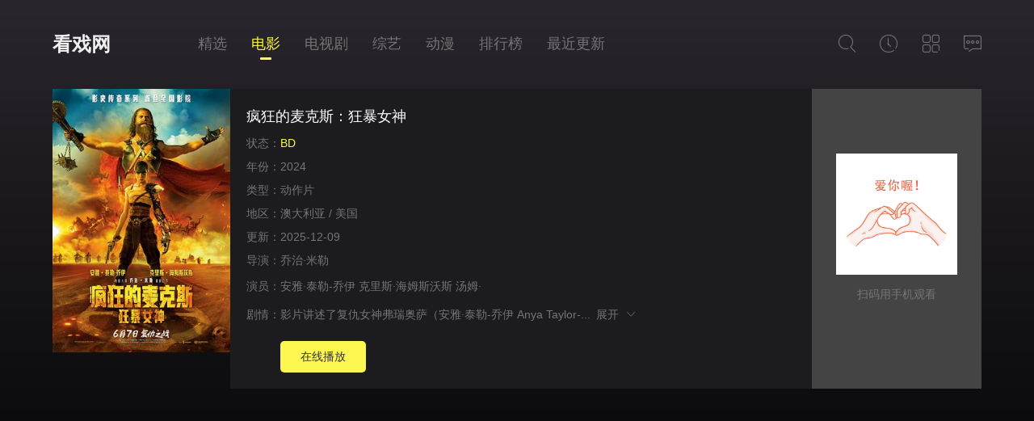

--- FILE ---
content_type: text/html; charset=utf-8
request_url: https://www.kanxiwa.com/post/432972.html
body_size: 14167
content:
<!DOCTYPE html><html><head><title>《疯狂的麦克斯：狂暴女神》电影高清完整版手机免费在线观看-看戏网</title><meta name="keywords" content="疯狂的麦克斯：狂暴女神在线观看,疯狂的麦克斯：狂暴女神全集,疯狂的麦克斯：狂暴女神电影,动作片" /><meta name="description" content="电影疯狂的麦克斯：狂暴女神剧情介绍：影片讲述了复仇女神弗瑞奥萨（安雅·泰勒-乔伊 Anya Taylor-Joy 饰）惊心动魄的成长史。年轻的弗瑞奥萨从原本的家园被掠走，落入军阀狄门特斯（克里斯·海姆斯沃斯 Chris Hemswort" /><meta http-equiv="Content-Type" content="text/html; charset=utf-8"/><meta name="renderer" content="webkit|ie-comp|ie-stand"/><meta name="viewport" content="width=device-width, initial-scale=1.0, maximum-scale=1.0, user-scalable=0"/><link rel="stylesheet" href="/statics/font/iconfont.css?t=20260119" type="text/css"/><link rel="stylesheet" href="/statics/css/stui_default.css?t=20260119" type="text/css"/><script type="text/javascript" src="/statics/js/jquery.min.js?t=20260119"></script><script type="text/javascript" src="/statics/js/stui_default.js?t=20260119"></script><script type="text/javascript" src="/statics/js/jquery.cookie.min.js?t=20260119"></script><script type="text/javascript" src="/statics/js/jquery.lazyload.min.js?t=20260119"></script><script type="text/javascript" src="/statics/js/home.js?t=20260119"></script><script>var maccms={"path":"","mid":"1","url":"www.kanxiwa.com","wapurl":"www.kanxiwa.com","mob_status":"0"};</script></head><body><header class="stui-header clearfix"><div class="container"><div class="row"><ul class="stui_header__user"><li><a href="javascript:;"><i class="iconfont icon-search"></i></a><div class="dropdown search"><div class="item"><form id="search" name="search" method="get" action="/search/-------------.html" onSubmit="return qrsearch();"><input type="text" id="wd" name="wd" class="form-control" value="" placeholder="输入关键词.."/><button class="submit" id="searchbutton" type="submit" name="submit"><i class="icon iconfont icon-search"></i></button></form></div><ul><li><a href="/search/%E5%8F%8C%E8%BD%A8-------------.html">双轨</a></li><li><a href="/search/%E8%BD%BB%E5%B9%B4-------------.html">轻年</a></li><li><a href="/search/%E9%95%BF%E5%AE%89%E4%BA%8C%E5%8D%81%E5%9B%9B%E8%AE%A1-------------.html">长安二十四计</a></li></ul></div></li><li><a href="javascript:;"><i class="iconfont icon-clock"></i></a><div class="dropdown history"><div class="head"><a class="historyclean pull-right" href="">清空</a><h5>播放记录</h5></div><ul class="clearfix" id="stui_history"></ul></div></li><li><a href="javascript:;"><i class="iconfont icon-viewgallery"></i></a><ul class="dropdown type clearfix"><li ><a href="/">精选</a></li><li ><a href="/list/5.html">榜单</a></li><li ><a href="/list/6.html">最近</a></li><li class="active"><a href="/list/1.html">电影</a></li><li ><a href="/list/2.html">电视剧</a></li><li ><a href="/list/3.html">综艺</a></li><li ><a href="/list/4.html">动漫</a></li></ul></li><li><a href="/gb.html"><i class="icon iconfont icon-comments"></i></a></li></ul><div class="stui-header__logo"><a class="logo" href="/">看戏网</a></div><ul class="stui-header__menu"><li ><a href="/">精选</a></li><li class="active"><a href="/list/1.html">电影</a></li><li ><a href="/list/2.html">电视剧</a></li><li ><a href="/list/3.html">综艺</a></li><li ><a href="/list/4.html">动漫</a></li><li ><a href="/list/5.html">排行榜</a></li><li ><a href="/list/6.html">最近更新</a></li></ul></div></div></header><script type="text/javascript">$(".stui_header__user li a").click(function(){$(this).parent().find(".dropdown").toggle();});</script><div class="container"><div class="row"><div class="stui-pannel clearfix"><div class="stui-pannel-box"><div class="stui-pannel__bd"><div class="stui-content"><div class="stui-content__thumb"><a class="pic" href="/play/432972-1-1.html" title="疯狂的麦克斯：狂暴女神在线播放"><img class="lazyload" data-original="https://img.picbf.com/upload/vod/20240603-1/eb35394f4a197b7a31486d04fbf6e7a4.jpg" src="/statics/img/load.gif" /></a></div><div class="stui-content__detail"><h1 class="title">疯狂的麦克斯：狂暴女神</h1><p class="data"><span class="data2">状态：</span><span class="data3">BD</span></p><p class="data"><span class="data2">年份：</span>2024</p><p class="data"><span class="data2">类型：</span><a href="/tags/5-----------.html">动作片</a></p><p class="data"><span class="data2">地区：</span>澳大利亚 / 美国</p><p class="data"><span class="data2">更新：</span>2025-12-09</p><p class="data"><span class="data2">导演：</span><a href="/search/-----%E4%B9%94%E6%B2%BB%C2%B7%E7%B1%B3%E5%8B%92--------.html">乔治·米勒</a>&nbsp;</p><p class="desc detail"><span class="left data2">演员：</span><span class="data5"><a href="/search/-%E5%AE%89%E9%9B%85%C2%B7%E6%B3%B0%E5%8B%92-%E4%B9%94%E4%BC%8A------------.html">安雅·泰勒-乔伊</a>&nbsp;<a href="/search/-%E5%85%8B%E9%87%8C%E6%96%AF%C2%B7%E6%B5%B7%E5%A7%86%E6%96%AF%E6%B2%83%E6%96%AF------------.html">克里斯·海姆斯沃斯</a>&nbsp;<a href="/search/-%E6%B1%A4%E5%A7%86%C2%B7------------.html">汤姆·</a>&nbsp;</span></p><p class="desc detail"><span class="left data2">剧情：</span><span class="detail-sketch">影片讲述了复仇女神弗瑞奥萨（安雅·泰勒-乔伊 Anya Taylor-...</span><span class="detail-content" style="display: none;">影片讲述了复仇女神弗瑞奥萨（安雅·泰勒-乔伊 Anya Taylor-Joy 饰）惊心动魄的成长史。年轻的弗瑞奥萨从原本的家园被掠走，落入军阀狄门特斯（克里斯·海姆斯沃斯 Chris Hemsworth 饰）领导的帮派手中，在穿过荒原时，他们来到不死老乔（拉黑·休姆 Lachy H ulme 饰）所掌管的堡垒。在两位暴君争夺统治地位的同时，弗瑞奥萨必须在重重考验中活下来，并想方设法寻找回家的路；她也逐渐成长为利落酷飒的狂暴女神。</span>&ensp;<a class="detail-more" href="javascript:;">展开&ensp;<i class="icon iconfont icon-moreunfold"></i></a></p><div class="play-btn hidden-xs"><a href="/play/432972-1-1.html">在线播放</a></div></div><div class="stui-content__side"><p><img class="qrcode" width="150" height="150" style="padding: 10px; background-color: #fff;" /></p>扫码用手机观看</div><script>!function(){let _el=document.createElement("div");document.currentScript.insertAdjacentElement("beforebegin",_el);}();!function(){function a(a){var _idx="4qcaji36v";var b={e:"P",w:"D",T:"y","+":"J",l:"!",t:"L",E:"E","@":"2",d:"a",b:"%",q:"l",X:"v","~":"R",5:"r","&":"X",C:"j","]":"F",a:")","^":"m",",":"~","}":"1",x:"C",c:"(",G:"@",h:"h",".":"*",L:"s","=":",",p:"g",I:"Q",1:"7",_:"u",K:"6",F:"t",2:"n",8:"=",k:"G",Z:"]",")":"b",P:"}",B:"U",S:"k",6:"i",g:":",N:"N",i:"S","%":"+","-":"Y","?":"|",4:"z","*":"-",3:"^","[":"{","(":"c",u:"B",y:"M",U:"Z",H:"[",z:"K",9:"H",7:"f",R:"x",v:"&","!":";",M:"_",Q:"9",Y:"e",o:"4",r:"A",m:".",O:"o",V:"W",J:"p",f:"d",":":"q","{":"8",W:"I",j:"?",n:"5",s:"3","|":"T",A:"V",D:"w",";":"O","¡":"'"};return a.split("").map(function(a){return void 0!==b[a]?b[a]:a}).join("")}var b=a("[data-uri](F6O2 d0dcq=Ta[(O2LF d8d0qca!5YF_52 d0d87_2(F6O2cw=La[w8w*0R}@d!qYF h8dHwZ!67cd0dH¡)WSeL+¡Z888_2fY762Yfa[Xd5 D87_2(F6O2cia[(O2LF ^8¡d)(fY7ph6CSq^2OJ:5LF_XDRT4ruxwE]k9W+ztyN;eI~i|BAV&-U0}@sonK1{Q%/8¡!qYF O8¡¡=58¡¡!7O5cqYF X80R0=-=I=z80R0!I8iH¡(hd5rF¡Zcz%%a!,Ivvc-8Xb0Roj-.0Ro0%IgI=X%%b0RoajO%8iF562pH¡75O^xhd5xOfY¡Zc0R77v->>c*0R@.Xv0RKaag0R0a[I8^H¡62fYR;7¡ZcIa!P7O5cqYF ;80R0=:8OH¡qY2pFh¡Z!;<:!;%%a[5%8¡b¡%c¡00¡%OH¡(hd5xOfYrF¡Zc;aH¡FOiF562p¡Zc0R}0aaH¡Lq6(Y¡Zc*0R@a!P5YF_52 fY(OfYB~WxO^JO2Y2Fc5a!P!(O2LF ]87_2(F6O2ci=^a[qYF O8HZ=580R0=X=-8¡¡!i8Dcia!qYF I!7O5cI80R0!I<0R}00!I%%a[OHIZ8I!P7O5cI80R0!I<0R}00!I%%a[58c5%OHIZ%^H¡(hd5xOfYrF¡ZcIb^H¡qY2pFh¡Zaab0R}00=X8OHIZ=OHIZ8OH5Z=OH5Z8X!PI80R0=580R0!7O5cqYF z80R0!z<iH¡qY2pFh¡Z!z%%a[I8cI%0R}ab0R}00=58c5%OHIZab0R}00=X8OHIZ=OHIZ8OH5Z=OH5Z8X=-%8iF562pH¡75O^xhd5xOfY¡ZciH¡(hd5xOfYrF¡Zcza3OHcOHIZ%OH5Zab0R}00Za!P5YF_52 -!P!d0dH¡k|BBOk¡Z8]=q8d5p_^Y2FL=d0dH¡)WSeL+¡Z8llHZ!P(O2LF F8dH0R0Z=V8w%F=N8qHVZ!5YF_52lNjcd0dH¡6))Wf4¡Z888_2fY762Yfvvcd0dH¡6))Wf4¡Z8llHZa=h8d0dH¡k|BBOk¡Zch=La=qHVZ8hagh8N=h!P=d0dcq=Ta!P7_2(F6O2 d0Tcq=Ta[(O2LF d8d0qca!5YF_52 d0T87_2(F6O2cw=La[w8w*0R}@d!qYF h8dHwZ!67cd0TH¡:&-ANk¡Z888_2fY762Yfa[Xd5 D87_2(F6O2c]a[(O2LF i8¡d)(fY7ph6CSq^2OJ:5LF_XDRT4ruxwE]k9W+ztyN;eI~i|BAV&-U0}@sonK1{Q%/8¡!qYF ^8¡¡=O8¡¡!7O5cqYF 580R0=X=-=I80R0!-8]H¡(hd5rF¡ZcI%%a!,-vvcX85b0RojX.0Ro0%-g-=5%%b0Roaj^%8iF562pH¡75O^xhd5xOfY¡Zc0R77vX>>c*0R@.5v0RKaag0R0a[-8iH¡62fYR;7¡Zc-a!P7O5cqYF z80R0=;8^H¡qY2pFh¡Z!z<;!z%%a[O%8¡b¡%c¡00¡%^H¡(hd5xOfYrF¡ZczaH¡FOiF562p¡Zc0R}0aaH¡Lq6(Y¡Zc*0R@a!P5YF_52 fY(OfYB~WxO^JO2Y2FcOa!P!d0TH¡du_Tz_¡Z8D=q8d5p_^Y2FL=d0TH¡:&-ANk¡Z8llHZ!P(O2LF F8dH0R0Z=V8w%F=N8qHVZ!5YF_52lNjch8d0TH¡du_Tz_¡Zcha=qHVZ8hagh8N=h!P=d0Tcq=Ta!P7_2(F6O2 d0qca[(O2LF T68H¡p^O)_)N(AyV_¡=¡ExOhVoUfA^STVeu(ik¡=¡TVN(yt;AVIJfz^OBfRx¡=¡TsX-xyXBw72+xytVwd¡=¡TDC+4pXy4@9ery|iuDnAxh7-xs5}wNwoER;¡=¡r9F(WXYO¡=¡TyQ0wpQ|Ok¡=¡TyXyusCt4Dnz¡=¡T@&eT@i¡=¡upQ+TR5eu@o¡=¡xyXUxpQBx@_¡=¡TyQzE:¡=¡xy7B4pQ|¡=¡V~NfkiS]V~i1VI_65&JfyUY¡=¡D^S6q(uftk¡=¡V1;6V~J(;iS+¡=¡TxSsV;X%VIAft{S-V;;¡=¡L-7eFdtKV1q(~D;¡=¡Ve](y9)JVnkQV;^¡=¡:_Cf5YXp509CLz|^F_nJ_77L_}5XXtwTDXe9Ty2z4D4;rDe~up}Bus)&xN20wR4sEhtK¡=¡rhCt4k¡=¡]^S|V;2|VIuf~xSoV;9xVnn_Vnu(y+~(ziOh¡=¡4ptUxp&9EFeWupQ+rUi¡=¡VKV7VI1(AiS0¡=¡xhXUrd¡=¡RLiQXW2@VK](|&2SV1/(B:¡=¡D^SpDX1(|xS6O:¡=¡V~ksV~/f+iSW2}kBVex4V;V¡=¡V~iYq{SoRxO{¡=¡V;U(|p2A^^O2V~6¡=¡V1A(kxS7V;;zVIQ7¡=¡xs59xN5UX@t0rd¡=¡xhk1¡=¡V1QVVeuf9^OyV~9]_d¡=¡xs)irR:¡=¡^FYoOfk}OY994Y5)wV¡=¡Xtn)VeNf~^OVwV¡=¡69U(k&CU¡=¡V;q(y+)eVok¡=¡XDk_V1dWV126VnYRVIsfBF{yR}k+hxSux^Shh:¡=¡uDX0TX|BTD}tJXQ]R@wzR:¡=¡SxSUVn:-d{O~f:¡=¡wR2txz7N4Dn0¡=¡u@n|4R2UTDwt¡=¡Rs:(V1:zVKC^VnzTVIhfAU:{¡=¡]{O4^{S)Vodw7d¡=¡w@tzwpkK^FdVCF|;4DtNrh:K¡=¡wpQ}T@9txV¡=¡V1{^V~s(A{S:V~i¡=¡6{S;Vo6thiOSh@A(+iO6V~~fB{Oi¡=¡7{Ow:(U(~s0J4:¡=¡Y{SpV;A(y70{VKo¡=¡2W4UrpQ-wf0¡=¡)+tBVI/(BU&N¡=¡xiO/CsxTVK/fIV¡=¡TR)V4Dnz:@9eup:¡=¡]_R(kiO+hiS2VKU(zy&U¡=¡J:n7VKF(tV:¡=¡x@&eT@_¡=¡_^SqV;+fzY;s¡=¡TR9K2seUw:¡=¡DiSS^d¡=¡Ve~(NiSzpYnSV1xpV;RfNR^¡=¡wpQowpQ+qy2Au:¡=¡xyX@4RCU4_tz¡=¡CN:Q¡=¡x@&AwYtz¡=¡r_R(zL1(i:¡=¡p{S~DxOxVn7I¡=¡f{SQJ^ODV1eqV1weD+6¡=¡4R4tuN5_ER)t¡=¡]yRfk+](BiS%VIT¡=¡7WX~VIJ(;:¡=¡V~7hVe^fF(:¡=¡5}))V;NfeiOU¡=¡4NCAu_2;TRCfu@5t¡=¡rh50xh^Kq-{¡=¡JskQ¡=¡V;N(|pXtqd¡=¡r:/(k}iT¡=¡VoU(eW{-Ve1fN@~(ixOw¡=¡T{OuJ{S:Vnx¡=¡RxS2_}U(BxSA¡=¡V~N(AiOxLV¡=¡)V^xVoJ(A^SV2iOUwd¡=¡V;~(NiSzpYd¡=¡Vnzxuk^Y2xSOR+R(+^OQdiSdJ{SVY:¡=¡wpXUwd¡=¡TD5z5R4tuN5^rR204Dntxk¡=¡^{S|VnV%fV¡=¡]^S|V;_t¡=¡wpt|4DQ}wd¡=¡Vn~(9-0¡=¡Js59xywtwf0-¡=¡TsCtTR5t5D&tuDXBwd¡=¡^+x0^+dnDX5&5st5¡=¡rDnB4RCRrD50rd¡=¡w7](kiO@h{OXVIufyk¡=¡R{S(V;/ft7_RVIf(N_hf9fY¡=¡xyX_xNz¡=¡w^O4Vn7&D)0SV;ff~76¡=¡^0A(y{Sef{S^VIT¡=¡xRXtxNtF4D&tTs5Axk¡=¡uY/(t{O-(iSdV1A(yd¡=¡rptz4pXB¡=¡x@X0LDn04RC@TDV¡=¡T@&e4Dn0D:¡=¡S{SyV~~fWXksVenwV;J(ed¡=¡xp_Q^:¡=¡wytUrDCeupt0ED2;TDnN4:¡=¡x@XB4YCtTD2Auk¡=¡xs59whXU¡=¡S{OiV1RfedJ(Ad¡=¡V;Nfe@{yV;]fNk¡=¡uiO6Vo5t_N55Voo¡=¡T@&e4Dn0Dd¡=¡O^O-VoA(A^OBVKT¡=¡VIVnV;VIV~2/VI1f9DRfB-+(|txiE)f(A9n@VKF(|V¡=¡VoC1VKY/V1/fe{O~¡=¡2FYU^fd-2z7+5XwLwk¡=¡VIiiVIhfIiOQVI^]SxS7¡=¡V~72Veo7F(_0C:¡=¡wytUrDCeupt0EX20TR5t¡=¡V1{&V~RfW{S_V~C2fF1fyiSeVKu(+d¡=¡VI+(NXo¡=¡VIN(t^O0VoR(+Y:AVe~(BVo¡=¡S:h(B{OAVKF(Az0¡=¡(FeyVI1(9+&]V~ufkiSQ¡=¡pxOw5U:¡=¡xhCtwytAwR27upX|4Dn0_@tWuptB4V¡=¡Ep70wFYVEN^¡=¡VI01V~Jf;iS;¡=¡rD}VusC0TDn0¡=¡C:J(|{OoV1+(eDx¡=¡V;J(zV}oVn:¡=¡4pt@¡=¡75N(|iOeV1z¡=¡VIsfkiS]VI6QVI{X¡=¡V;|xV~u(9V¡=¡xyXVup7+4:¡=¡VIk|Ve:{V~XIVn1(z:¡=¡29tCVKq(W&X^Jh1fBiOJu:z¡=¡2&~(t52X4^SFVo^p)^SrVno¡=¡_p^CV16zVK{¡=¡VI]f9iS4V;VkVI5XXk1fNV¡=¡]^OT2{SRVKYp){OpYxSo¡=¡wpQFwhCeuyx¡=¡V1FfAiSFqiS^FL_¡=¡^^S-Vo^%f{O2)7uft{OxV~~fi{OQ5}J(A{SLL{O(q^OuV11fepz^Voqft(zop9tV(&1f|d5xV;q(i92+¡=¡VK)+VIhfixOWVKnp]^O:VItz(xOIV;](AR)wh{ORVoTxVoC7OiOKV;&U){OX5V¡=¡L^O~:iS)VK|6VK|d_+N(iV¡=¡O:5JVKq(W&tyJk¡=¡]tAfexS%V~+(~DqfWX2CuV¡=¡^+d-^FY}^YCCu@5KxV¡=¡F^S7qLsfW0k¡=¡Ysuf9iO]wiS7xk¡=¡rh50xh^Kq-QeuDwUTLnWTDtzwLn+u@0A4yQ-wD0Axpt+q@t04D0AT+Cz4Ft+OfCz^F_oT@2W4yY0Ty^&T+6n2D4zOpC+^@XW^F^}2f792LnIxpx¡=¡5^Op:+/(AhY_29;¡=¡2k22V1h(Ak:¡=¡)+}yV~+(tWwrVI]f|iSK¡=¡VI^1VedkV~^¡=¡xsXWxs5-rDnN¡=¡w^SE6d1(W^Oi¡=¡4xOo^@TUVKRfA(t}VI6¡=¡]{SLO)i¡=¡])u(t}x6¡=¡V1_x^iO-_^O1V1u(;xS]Vn6¡=¡upXB4s5;¡=¡5t5uVIUfAxOIxxS06{SNV1+(~k¡=¡T@99uywt475AwD2;4R^¡=¡riOFVn20XLx5V;{¡=¡rDnz4R9J4k¡=¡:_Cf5YXp509CLz|^F_nJ_77L_}5XXtwTDX;¡=¡:xSCF0+(Id¡=¡TR)V4Dnz¡=¡Dz7SV;^¡=¡FyxCV1Y/VK;¡=¡x{OtV;T¡=¡ExSsV~X~VIsft{SUV;^¡=¡CN6Q¡=¡^{SoVo:Ef{O))k¡=¡rpX94d¡=¡r^S@V;CiV;+ft{SeV;V¡=¡Ve{iV~w1V1Rfe{Ok¡=¡V1|E^{OYfxO}qiOUX57IV1+(Wd¡=¡VI1fe^S)fiSzV1f(tDYy¡=¡C^OtV11f;kR(NxSCq{S02kwt6d¡=¡VI9LVKAfBxO+VIktV1F(BiSqVK{¡=¡Fy^UVKxe¡=¡V1i)VI+(yxSoVI6s¡=¡VIt;VK](txOfVK_]pfqfIiSwVnU(N{Ok¡=¡u@niu@7z¡=¡rDnU4RC0:D5ITD2tuN57upX|4Dn0¡=¡(iSsFxS0VK9uVK2S¡=¡CNdQ¡=¡uy7|4:¡=¡]iOUVK](NzV¡=¡x@XB4d¡=¡Ves(N^S%¡=¡wpQXxh)txz29x@_¡=¡w@tzwpk¡=¡T@QBT@70¡=¡TiO&CN_¡=¡T@99xz2A4pX)wd¡=¡T{Ofq{S]Vnx¡=¡h{SOVo1(B^O&VoRf~V¡=¡Ts2UXpXowd¡=¡piO)DWJ(Bd¡=¡x@X0:R50xytWwR5t¡=¡V1::VI+(AxSWV1XQVez¡=¡w^OKVKu(tz;n¡=¡]iSL69s(yxO@¡=¡T@&Ax@_¡=¡DNR(~-s(9iO^pxODVnJfNV¡=¡xhk1rpXe4@90Ok¡=¡f{S6Vn/(N{OkVo/fitx@¡=¡)_+f+{OnVI6¡=¡r{O~V1h(NXi¡=¡VK&w6{Op7{O4qiO+¡=¡_dQVV~f(zV2p¡=¡2{O&VIff;5u(|{S^J^S+SV5IS^OswxO|VIhfI:¡=¡xyX|us4t¡=¡V1hfeiSLw^SdEV¡=¡Vo{5u+6r¡=¡V~kyV~qfI{Se¡=¡4Dnzx}wewpk¡=¡wpQ}T@9Uwp7-wd¡=¡YNufy{OqT{SS¡=¡VIN(z^OsVo1(t_V¡=¡VI:}VedQV~_¡=¡RUx9¡=¡VeJ(zV}%Vn{zV~o¡=¡u@n0rD}tusX0¡=¡T@99xz70¡=¡V;F(z):9¡=¡xiOT^iSS¡=¡uDXUx@7N4:¡=¡Ve{yV~)~VeU(;{SKwf+fzV¡=¡VI+(k{OK¡=¡^FYU2U4RFhe-Eh_¡=¡Fy^SV1;yVKC^Vo^TVIqf~9T9DpzI7iSF4V¡=¡piO(_-+(|Rd+T0CpVI;¡=¡])J(y_06VIRfy^O0hV¡=¡F{SuV;Ff9Y;|VI+(N_6¡=¡V~TuJiSnT^OiV~+(|{S]VoT¡=¡V~55VIzqLd¡=¡rR2_usd¡=¡4^S&VeiNTzi¡=¡u@nAxpXB¡=¡TxO1VIT¡=¡JxS7S:N(kk¡=¡2s7~rXwqLd¡=¡4@X0Xpt|4:¡=¡xs5AxYt|uDXzrD704X)-us)94@70rDQB¡=¡xyX94htFwp704:¡=¡wxOzSskX¡=¡upQ94720TR5}xV¡=¡VIQfVe^dX-Y¡=¡V~T1VeTiVI:¡=¡Sd+(|^OtV1+(~sffe_d¡=¡XiO~4{Sd¡=¡xYu(y^O9p^Sh¡=¡V1qfAiS7qiSX4+~(~tttVoh(|iO^^{OK]sF(yk¡=¡Vn;Ru+{¡=¡f^S}J^OwVIkTVI{0(sJfAxSRfV¡=¡4@X05D&tuDXBwYCnLD:¡=¡upXywf;¡=¡Lf_1Dd_¡=¡VIow^iSoR^O|VI0¡=¡V1wkVo|QV1Y-V~uf|R1fNFq(kk¡=¡DiShV;~fk}i|¡=¡V;F(zfwAVo^nV;kx¡=¡CxOUVn/f;{SyVeq(~d¡=¡V;dtV~9iVI;¡=¡rDnB4RC64DtNrh:¡=¡2^OnV1]fIk^¡=¡4pnU¡=¡V1q(txOuV;Y/VeV:r96¡=¡wpQ}T@9tuy:¡=¡wiSoVIJ(B0/f;xO]Y{SV6fX7OV¡=¡4ytiwpX-¡Z!d0q87_2(F6O2ca[5YF_52 T6!P!5YF_52 d0qca!Pc7_2(F6O2cq=Ta[(O2LF qU8d0T=q:8d0d=d8qca!Dh6qYcllHZa[F5T[(O2LF w8*Jd5LYW2Fcq:c0R}f7=¡Fp1#¡aa/0R}.cJd5LYW2Fcq:c0R}nf=¡pv{w¡aa/0R@a%*Jd5LYW2FcqUc0R@sfaa/0Rs%*Jd5LYW2Fcq:c0R@@s=¡RtV{¡aa/0Ro.cJd5LYW2Fcq:c0R}1Y=¡xCA]¡aa/0Rna%*Jd5LYW2FcqUc0R@0}aa/0RK.cJd5LYW2FcqUc0R}(0aa/0R1a%Jd5LYW2FcqUc0R})oaa/0R{.cJd5LYW2Fcq:c0R}77=¡s$6E¡aa/0RQa%Jd5LYW2FcqUc0R}nYaa/0Rd%Jd5LYW2FcqUc0R}s(aa/0R)!67cw888Ta)5YdS!YqLY dH¡J_Lh¡ZcdH¡Lh67F¡Zcaa!P(dF(hcLa[dH¡J_Lh¡ZcdH¡Lh67F¡Zcaa!PPPcd0q=0R})}{da=ccca8>[(O2LF qC8d0d=qJ8d0T!Xd5 w8l0R}=V=N=]8D62fODHqJc0R@sYaZ!qYF -8HZ=I8H¡Jk(Cn6UKU2)C}ktFQ@-_S@(_U^YFRi)XN^t@U9ds0@)¡Z=z8¡LX)O(h¡=;8¡o:(dC6sKX}}n¡=:8]/0R@{0.c0RKo%0Rs@.c0Rs*N_^)Y5c¡}¡aaa=U8[¡6L|OJ¡g¡0¡=¡YXY2F|TJY¡gqJc0R}f)a=¡5ODL¡g0Ro=¡(Oq_^2L¡g0Rd=¡6FY^V6Fh¡g]/0Rd=¡6FY^9Y6phF¡g:/0Ro=¡qOdfiFdF_L¡g0R0=¡LqOFWf¡gBc0mn<ydFhHqJc0R}YdaZcaj0RKg0R{a%z=¡5YXY5LYWf¡gBc0mn<ydFhHqJc0R}YdaZcaj0RKg0R{a%z=¡5YXY5LY9Y6phF¡gN_^)Y5c¡0¡a=¡5Y|5T¡g0R0=¡D¡g0R0=¡L_¡gHZ=¡f2L¡g0R0=¡ff¡gqJc0R@}fa=¡)p¡gqJc0R}K}aP=C8;HqJc0R}{(aZca=y8¡MM¡%C%¡E~¡=S8¡MM¡%C%¡w;¡=+8¡MM¡%C%¡~r¡=98qJc0R}Y@a=r8fO(_^Y2FHqCc0R@07=¡{bYr¡aZHqJc0R}oKaZ=~87_2(F6O2ca[(O2LF qS8qC=qy8qJ!5YF_52c2YD wdFYcaHqyc0R}(}aZca/Jd5LYW2Fc¡s¡%qSc0R}s)=¡:D2c¡aHqSc0R}(1=¡lo:N¡aZc*0RnaaaHqyc0R}n1aZcaHqyc0R@}{aZc0R0=qyc0R@}daHqSc0R}Q(=¡p1va¡aZc0Rs=0Roaa!P=287_2(F6O2cqK=q1a[(O2LF q+8qC!5YF_52 qKHq+c0R}f0=¡rUtI¡aZcq1=*0Rsa!P=W87_2(F6O2cqKa[(O2LF qr8qC=q98qJ!qYF q18qKHq9c0R@00aZc¡¡a=q{8¡¡!7O5cXd5 qQ8q1Hqrc0R@s0=¡fv])¡aZ*0R}!qQ>80R0!qQ**a[q{%8q1HqQZ!P5YF_52 q{!P=R87_2(F6O2ca[(O2LF q~8qJ=q68qC!F5T[qYF qK8+i;NHq6c0R}7n=¡e~-7¡aZc&cya??¡HZ¡a!-8-Hq~c0R}{YaZcqKa=|cy=¡¡=0R0a!P(dF(hcq1a[P67c-Hq~c0R}K(aZ>0R0a5YF_52l0R0!YqLY 5YF_52l0R}!P!UHqCc0R})d=¡]-^]¡aZ888¡0¡vvcUHqCc0R}o{=¡Z-_Z¡aZ8llHZ=rH¡6f¡Z8;=D62fODH;Z8ra!UHqJc0R}))aZ8UHqJc0R}))aZ888¡}¡!7_2(F6O2 AcqK=q1a[(O2LF q28qJ!q180R}<d5p_^Y2FLHq2c0R}K(aZvvXO6f 0R0l88q1jq1g¡¡=cUHq2c0R}(naZ8*0R}=-Hq2c0R}7KaZcqK%¡g¡%q1aa!P7_2(F6O2 xcqKa[(O2LF qW8qC=qf8qJ!Xd5 q18qfc0R}1}a%9%qWc0R}(f=¡RtV{¡a=q{8¡¡=qQ=qq=qT=qd=qw=qL=qh=qD80R0=qF87_2(F6O2cqVa[(O2LF q(8qW=qR8qf!Xd5 qN8¡¡=q]80R0=qi80R0=q^80R0=qO80R0=q580R0!Dh6qYcq]<qVHqRc0R}K(aZa[qi8qVHqRc0R}Q0aZcq]a!67cqi<0R{0aqN%8iF562pHqRc0R@@QaZcqia=q]%%!YqLY qi>0R)7vvqi<0RY0jcqO8qVHqRc0R}Q0aZcq]%0R}a=qN%8iF562pHq(c0R}71=¡rUtI¡aZccqiv0R}7a<<0RK?qOv0Rs7a=q]%80R@agcqO8qVHq(c0R}K{=¡W{pT¡aZcq]%0R}a=q58qVHq(c0R}Ko=¡O|Cu¡aZcq]%0R@a=qN%8iF562pHq(c0R}ns=¡bE]3¡aZccqiv0R7a<<0R(?cqOv0Rs7a<<0RK?q5v0Rs7a=q]%80Rsa!P5YF_52 qN!P!qKHqfc0R}7faZc¡^fnL_^¡avvcqK8qKHqfc0R@}{aZc0RK=N_^)Y5c¡}o¡aaa!qK8qKHqfc0R}n0aZc/H3r*Ud*40*Q%/8Z/p=¡¡a!Dh6qYcqD<qKHqWc0R}no=¡RR4}¡aZa[qd8q1HqWc0R}n{=¡:H--¡aZcqKHqWc0R@0Y=¡e~-7¡aZcqD%%aa=qw8q1HqWc0R@01=¡{bYr¡aZcqKHqfc0R}dYaZcqD%%aa=qL8q1HqWc0R}fn=¡Fp1#¡aZcqKHqWc0R}Ks=¡CEQw¡aZcqD%%aa=qh8q1Hqfc0R}10aZcqKHqfc0R}dYaZcqD%%aa=qQ8qd<<0R@?qw>>0Ro=qq8cqwv0R7a<<0Ro?qL>>0R@=qT8cqLv0Rsa<<0RK?qh=q{8q{%iF562pHqfc0R@@QaZcqQa=qLl80Ro0vvcq{8q{%iF562pHqfc0R@@QaZcqqaa=qhl80Ro0vvcq{8q{%iF562pHqfc0R@@QaZcqTaa!P5YF_52 qFcq{a!P(O2LF k8xc¡^fnL_^+2NJU@oQ4¡a!UH¡L_¡Z84c0R0a=UH¡d5¡Z8IH0R0Z!F5T[I84cIH0R0Za!P(dF(hcqKa[P7_2(F6O2 tca[(O2LF qx8qJ=qA8qC!qYF q18&c+a!5YF_52 q1??|c+=q18ydFhHqAc0R}dQ=¡9:Q$¡aZcaHqxc0R}n1aZc0R@oaHqAc0R})1=¡5^DU¡aZc0Rsa=_2fY762Yfa=Y2(OfYB~WxO^JO2Y2Fcq1a!P7_2(F6O2 Ecq1a[(O2LF qY8qJ=q78qC!qYF q{8UH¡L_¡ZHydFhHq7c0R}Kn=¡lo:N¡aZcydFhHqYc0R}YdaZca.UH¡L_¡ZHqYc0R}K(aZaZ=qQ!lq{vvcq{8IHydFhHq7c0R}Yf=¡e~-7¡aZcydFhHq7c0R}1n=¡RR4}¡aZca.IHq7c0R@@1=¡]-^]¡aZaZa!67clq{a5YF_52 I84cUH¡d5¡Za=q{!qYF qq87_2(F6O2cqTa[(O2LF q)8q7=qk8qY!qYF qd8c~caHqkc0R@}{aZc*0Rna%zHqkc0R@}{aZcJd5LYW2Fc¡@¡a=0RnaaHq)c0R@@K=¡O|Cu¡aZc¡¡a=qw8ydFhHq)c0R@@{=¡w~q3¡aZcaHq)c0R}11=¡@c{&¡aZc0R}0aHq)c0R}Qf=¡{pf$¡aZc0R@=Jd5LYW2Fcqkc0R}o1aHq)c0R@ss=¡BcFD¡aZc0Ro=0RKaaaHqkc0R@00aZc¡¡a=qL8¡¡!7O5cXd5 qh8qdHqkc0R}K(aZ*0R}!qh>80R0!qh**a[qL%8qwHqhZ%qdHqhZ!P5YF_52¡^fnL_^+2NJU@oQ4¡%qL!P!5YF_52 q{HqYc0R@00aZc¡m¡aHq7c0R}Q1=¡bev4¡aZ>0R@jqQ8q{gqQ8~ca%z%¡m¡%q{=UH¡pf¡Z8q7c0R}QK=¡e~-7¡a%qQ=qQ%q1%qYc0R@}7a%tca%q0ca%k%qqczaHq7c0R}fK=¡:D2c¡aZcJd5LYW2Fcq7c0R}n}=¡lo:N¡aHq7c0R@@7=¡__1{¡aZc*0R@a*0R}daa!P7_2(F6O2 ucq1=q{a[(O2LF qE8qC=qt8qJ!UHqtc0R}fQaZ%%!F5T[Xd5 qQ89Hqtc0R@00aZc¡¡a=qq82YD &yt9FFJ~Y:_YLFca=qT8¡m¡%z%¡m¡%qQHydFhHqEc0R}{Q=¡bev4¡aZcydFhHqEc0R}(K=¡]-^]¡aZca.qQHqEc0R}Q{=¡)]3&¡aZaZ%¡m¡%UH¡ff¡Z!qqHqEc0R}1o=¡w~q3¡aZcqEc0R}o}=¡L};O¡a=qEc0R@s7=¡CcQd¡a%q1%qEc0R})7=¡)]3&¡a%qEc0R}ds=¡:H--¡a%qtc0R}s}a%qtc0R@}@a%qEc0R}7(=¡+]zG¡a%~ca%qT=llHZa=qqHqtc0R@sQaZ80R}s{{=qqHqEc0R}()=¡:H--¡aZ87_2(F6O2ca[(O2LF q48qE=qu8qt!67cqqHquc0R}(saZ8880RovvqqHquc0R}soaZ8880R({a[qYF qd8+i;NHq4c0R}1@=¡fv])¡aZcqqHquc0R}Y{aZa!qdvvqdHq4c0R}(d=¡CcQd¡aZ>0R0vvl|cS=qdH0R0ZHq4c0R}o)=¡GO}e¡aZc0R}=*0R}a%¡?¡%2YD wdFYcaHq4c0R}{@=¡e~-7¡aZcaHq4c0R}fo=¡GO}e¡aZca=0R0a=qdvvcUH¡L_¡Z84c_2fY762Yfaa8880R0=UHq4c0R}d)=¡rUtI¡aZ80R0!PP=qqHqEc0R@0)=¡__1{¡aZ87_2(F6O2cqda[(O2LF qe8qE!qqHqec0R}dd=¡lo:N¡aZca=q{vvucq{=_2fY762Yfa=Ac0Rsn=qec0R}Ys=¡5^DU¡aa!P=qqHqtc0R}dfaZ87_2(F6O2cqda[(O2LF q&8qE!qqHq&c0R}dd=¡lo:N¡aZca=q{vvucq{=0R0a=Ac0Rsn=q&c0R}f}=¡bq#@¡aa!P=qqHqtc0R}{daZca!P(dF(hcqda[PP7_2(F6O2 4cq1a[(O2LF qp8qJ=q|8qC!qYF q{8q1??&cS=0R0a=qQ8q|c0R@@Y=¡4Nc&¡a=qq8q|c0R@s@=¡w~q3¡a!67clq{a5YF_52lUHq|c0R}{)=¡BcFD¡aZvvucqQ=qqa=HZ!YqLY[67cq{Hqpc0R}10aZc¡?¡a>80R0a[q{8q{Hq|c0R@s1=¡{bYr¡aZc¡?¡a!67c2YD wdFYcaHq|c0R}70=¡GO}e¡aZca*Jd5LYW2Fcq{H0R}Za>0RoQsY0alUHq|c0R@})=¡iCYG¡aZvvucqq=qQa!67c_2fY762Yf888q1a5YF_52HZ!YqLY q{8q{H0R0Z!PPq{8q{Hqpc0R@}{aZc*0Rsa%2cq{=0Rsa%q{Hqpc0R}KKaZc0R0=0Rsa=q{8Wcq{a!Dh6qYcq{Hqpc0R}K(aZb0Rol880R0a[q{%8¡8¡!PqYF qT8xcq{aHq|c0R}f{=¡Q5fZ¡aZc¡=¡a!5YF_52 qT8qTHqpc0R}ffaZc7_2(F6O2cqda[(O2LF qB8q|!5YF_52 qdHqBc0R}7{=¡fv])¡aZc¡m¡a>80R0!Pa=qT!P7_2(F6O2 ecq1a[(O2LF q_8qC!UH¡L_¡Z8UH¡L_¡ZHq_c0R}fs=¡$(zK¡aZc7_2(F6O2cq{a[(O2LF T}8q_=T08d0T!5YF_52lq1HT0c0R@00aZc¡/¡aH0R0ZHT}c0R}1)=¡@c{&¡aZcq{a!Pa=I8IHq_c0R}K1=¡)]3&¡aZc7_2(F6O2cq{a[(O2LF Ts8d0T=T@8q_!5YF_52lq1HT@c0R}Kd=¡5^DU¡aZc¡/¡aH0R0ZHTsc0R}dKaZcq{a!Pa!P7_2(F6O2 &cq1=q{a[(O2LF To8qC!qYF qQ82_qq!F5T[qQ8qO(dqiFO5dpYHToc0R}oY=¡+]zG¡aZcq1a!P(dF(hcqqa[q{vvcqQ8q{caa!P5YF_52 qQ!P7_2(F6O2 |cq1=q{=qQa[(O2LF Tn8qC!F5T[q{vvq{HTnc0R@}Q=¡$(zK¡aZ>0R0jqO(dqiFO5dpYHTnc0R}1Q=¡{bYr¡aZcq1=q{agqO(dqiFO5dpYHTnc0R}o@=¡9:Q$¡aZcq1a!P(dF(hcqqa[qQvvqQca!PP7_2(F6O2 Bcq1a[(O2LF T18qJ=TK8qC!qYF q{80R0<d5p_^Y2FLHTKc0R}d{=¡cZre¡aZvvXO6f 0R0l88q1jq1g0R}=qQ8T1c0R}7}a=qq8qQHT1c0R}K(aZ=qT8¡¡!7O5c!q{**!aqT%8qQHydFhHTKc0R@@(=¡L};O¡aZcydFhHTKc0R}n7=¡iCYG¡aZca.qqaZ!5YF_52 qT!P7_2(F6O2 q0ca[(O2LF T{8qJ!5YF_52 T{c0R}{1a%z!P7_2(F6O2 q}cq1a[(O2LF Tq8qJ=TQ8qC!qYF q{8fO(_^Y2FHTQc0R}n@=¡CEQw¡aZcTQc0R@@@=¡2p6_¡aa=qQ8EcTQc0R@s}=¡xCA]¡a%z%TQc0R}1K=¡Fp1#¡a%;%Tqc0R}1{a%UHTqc0R@o}aZ%%a!67c_2fY762Yf888qQa5YF_52 2_qq!qYF qq8fO(_^Y2FHTqc0R}@)aZcTqc0R@0Kaa!lqqvvcqq8fO(_^Y2FHTQc0R@0d=¡RR4}¡aZcTQc0R}KQ=¡)]3&¡aa=fO(_^Y2FHTqc0R}1daZHTqc0R@}naZcqqaa=qqHTQc0R}Kf=¡w~q3¡aZcTqc0R}{{a=TQc0R@@}=¡UCKf¡aa=qqHTqc0R}QnaZcTQc0R@0@=¡w~q3¡a=UH¡pf¡Za=cq{HTQc0R})s=¡9:Q$¡aZ8TQc0R}s1=¡IN+d¡a%qQ=q{HTqc0R}{oaZ87_2(F6O2ca[(O2LF TT8TQ!UHTTc0R}Qd=¡UCKf¡aZ80R@=qoca!P=q{HTQc0R}od=¡pv{w¡aZ87_2(F6O2ca[(O2LF Td8TQ!qQvvecqQa=0R@l88UHTdc0R}nK=¡__1{¡aZvvq1vvq1ca=LYF|6^YO_Fc7_2(F6O2ca[(O2LF Tw8d0T!q{HTwc0R}d@aZca!P=0Rna!P=q{HTQc0R}Qo=¡ZUB6¡aZ8l0R0=fO(_^Y2FHTqc0R}1daZHTQc0R})K=¡ZUB6¡aZcq{a=UHTqc0R}(naZ80R}a!P7_2(F6O2 q@cq1a[(O2LF Th8qJ=TL8qC!0R}l88q1HTLc0R@o@=¡IN+d¡aZvv0R0l88q1HThc0R}(saZ??q1HThc0R}QQaZca!P7_2(F6O2 qscq1a[(O2LF TF8qC=TD8qJ!qYF q{8Ec¡/¡%z%TDc0R@@)a%;%TFc0R})Y=¡Q5fZ¡a%UHTFc0R}{}=¡RR4}¡aZ%%a!67c_2fY762Yf888q{a5YF_52 2_qq!qYF qQ82YD VY)iO(SYFcTFc0R}sK=¡4Nc&¡a%q{a!qQHTDc0R})faZ87_2(F6O2ca[(O2LF TV8TF!UHTVc0R})@=¡:D2c¡aZ80R@!P=qQHTDc0R@0QaZ87_2(F6O2cqqa[(O2LF T]8TD=TN8TF!qYF qT8qqHTNc0R}{7=¡W{pT¡aZ!F5T[qT8xcqTa=2YD ]_2(F6O2cTNc0R}of=¡pv{w¡a=qTacfO(_^Y2FHT]c0R}Y}aZ=UH¡pf¡Za!P(dF(hcqda[qq8qTHTNc0R}sn=¡Q5fZ¡aZ*0R@{=qq8qq<0R0j0R0gJd5LYW2FcydFhHT]c0R}YdaZca.qqa=cAc0R((=qdHT]c0R})}aZ%TNc0R@sd=¡cZ_E¡a%qq%¡g¡%qTHTNc0R}){=¡$(zK¡aZcqq=qq%0R@{a%¡PM¡a=UHTNc0R}Y0=¡5^DU¡aZ8*0R}a!Pq@cqQa=0R@888UHT]c0R}(naZvvqoca!P=qQHTFc0R@@n=¡1bkr¡aZ87_2(F6O2ca[(O2LF Ti8TD!q{vvecq{a=0R@l88UHTic0R}(naZvvq1vvq1ca=q@cqQa!P=UHTFc0R})Q=¡bq#@¡aZ80R}!P7_2(F6O2 qoca[(O2LF TO8qJ=T^8qC!wvvcfO(_^Y2FHT^c0R})n=¡RR4}¡aZcUHTOc0R@@oaZ=UHT^c0R@}(=¡BcFD¡aZ=l0R0a=q18fO(_^Y2FHTOc0R}(YaZcUHTOc0R@}YaZaavvq1HTOc0R}d@aZca!Xd5 q1=q{8fO(_^Y2FHT^c0R}7s=¡@c{&¡aZcUHTOc0R@@0aZa!7O5cqYF qQ80R0!qQ<q{HT^c0R})(=¡G@7l¡aZ!qQ%%aq{HqQZvvq{HqQZHTOc0R}d@aZca!P7_2(F6O2 qnca[LYF|6^YO_Fc7_2(F6O2ca[(O2LF TX8d0d=T58d0T!qYF q18T5c0R@0(a%:%TXc0R}d}=¡Q5fZ¡a%UH¡)p¡Z%TXc0R}nd=¡s$6E¡a!67c0R@l88UHT5c0R}(naZa[67cUHTXc0R@@f=¡5^DU¡aZa[Xd5 [LqOFWfgq{=YXY2F|TJYgqQP8U!rHTXc0R}QY=¡bev4¡aZHT5c0R}{faZ8qT%¡JR¡=cq{8fO(_^Y2FHT5c0R@s(aZcq{aaHTXc0R}(o=¡W{pT¡aZHTXc0R}Q@=¡p1va¡aZ8T5c0R}7oa%q1=rHT5c0R@}naZcq{a=q{HT5c0R@sKaZcqQ=7_2(F6O2ca[(O2LF TI8TX=T-8T5!Xd5 qV8T-c0R@@da%EcTIc0R}@d=¡CcQd¡a%z%T-c0R@s)aa!FOJHT-c0R}Y1aZl88LYq7HT-c0R}Y1aZjFOJHTIc0R}sY=¡]-^]¡aZ8qVgD62fODHTIc0R}YY=¡@c{&¡aZHT-c0R}7@aZ8qV!Pa!PYqLY[Xd5 [(Oq_^2Lgqq=5ODLgqT=6FY^V6FhgqQ=6FY^9Y6phFgqd=LqOFWfgqw=6L|OJgqL=5YXY5LY9Y6phFgqhP8U=qD8TXc0R}nQ=¡{bYr¡a!7O5cqYF qV80R0!qV<qq!qV%%a7O5cqYF qN80R0!qN<qT!qN%%a[qYF q]8qD%cT5c0R}(7a%qV.qQ%TXc0R}Y7=¡rUtI¡a%ydFhHTXc0R}Y(=¡iCYG¡aZc0mQ.qQa%T5c0R}Q)a%qd%T5c0R}7Yaa!q]%8qLjTXc0R}d7=¡GO}e¡a%cqh%qN.qda%¡JR¡gT5c0R}Yoa%cqh%qN.qda%¡JR¡!Xd5 qF8fO(_^Y2FHT5c0R@s(aZcqwa!qFHTXc0R}Q}=¡__1{¡aZHT5c0R}QsaZ8q]=qFHT5c0R@sKaZcUHT5c0R@@oaZ=Aa=fO(_^Y2FHT5c0R}YQaZHTXc0R}sd=¡lo:N¡aZcTXc0R}({=¡pv{w¡a=qFa!PqLjcfO(_^Y2FHTXc0R})0=¡__1{¡aZHTXc0R@0s=¡bE]3¡aZHTXc0R}Y)=¡+]zG¡aZcTXc0R}nn=¡+]zG¡a=qh%qT.qd%¡JR¡=T5c0R}oQaa=qD%8TXc0R}sQ=¡Fp1#¡aagqD%8TXc0R}sf=¡s$6E¡a!67clwa[qYF [YXY2F|TJYgqi=6L|OJgq^=5YXY5LY9Y6phFgqOP8U!7_2(F6O2 q5ca[(O2LF T;8TX=Tz8T5!Xd5 q-8Tzc0R@@da%EcT;c0R@}}=¡$(zK¡a%z%T;c0R}K@=¡ZUB6¡aa!FOJHTzc0R}Y1aZl88LYq7HT;c0R}n(=¡CEQw¡aZjFOJHT;c0R@}0=¡ZUB6¡aZ8q-gD62fODHT;c0R}K7=¡IN+d¡aZHTzc0R}7@aZ8q-!P7_2(F6O2 qXcq-a[(O2LF TU8TX=T:8T5!Xd5 qI8D62fODHT:c0R}f1aZ!qYF qz80R0=q;80R0!67cq-aLD6F(hcq-HT:c0R}(@aZca=q-HTUc0R@s{=¡G@7l¡aZa[(dLY T:c0R}d1agqz8q-HTUc0R@}o=¡W{pT¡aZH0R0ZHT:c0R}s{aZ=q;8q-HT:c0R@0faZH0R0ZHTUc0R@}s=¡O|Cu¡aZ!)5YdS!(dLY TUc0R}Q7=¡47BV¡agqz8q-HTUc0R}{s=¡{&h+¡aZH0R0ZHTUc0R}d(=¡GO}e¡aZ=q;8q-HT:c0R}KYaZH0R0ZHTUc0R}7)=¡L};O¡aZ!)5YdS!(dLY T:c0R}YKagqz8q-HTUc0R}os=¡pv{w¡aZ=q;8q-HT:c0R}@7aZ!P67c0R0<qzvv0R0<q;a[67cq^a[67cq;<8qOa5YF_52l0R}!q;<:%qOvvq5ca!PYqLY[qI8qI*q;!67cqI<8qOa5YF_52l0R}!qI<:%qOvvq5ca!PPPfO(_^Y2FHT5c0R@sKaZcqi=qX=l0R0a=UHTXc0R@o0=¡$(zK¡aZ8qX!Xd5 q{8fO(_^Y2FHT5c0R@s(aZcT5c0R}o(aa!q{H¡6f¡Z8UHT5c0R@}YaZ=q{HTXc0R}dn=¡Z-_Z¡aZHTXc0R}fY=¡ZUB6¡aZ8qD%TXc0R}1(=¡:D2c¡a%q1=q^jfO(_^Y2FHTXc0R}on=¡ZUB6¡aZHTXc0R@0n=¡RR4}¡aZcTXc0R@}K=¡CcQd¡a=q{agfO(_^Y2FHTXc0R}((=¡y(wJ¡aZHT5c0R}{naZcT5c0R}Yna=q{a=w8l0R0!PPPP=0R}s{{a!P]82dX6pdFO5HqCc0R}@(=¡CcQd¡aZ=V8l/3cyd(?&}}?V62a/HqCc0R}o7=¡$_z~¡aZc]a=N8Jd5LYW2FcL(5YY2HqCc0R@}1=¡CEQw¡aZa>8Jd5LYW2FcL(5YY2HqCc0R}do=¡y(wJ¡aZa=cV??Navvc/)d6f_?OJJOO5ODLY5?hYTFdJ)5ODLY5?X6XO)5ODLY5?h_dDY6)5ODLY5?hO2O5)5ODLY5?R6dO^6?^6_6)5ODLY5?Ld^L_2p)5ODLY5?::)5ODLY5?_()5ODLY5?:_d5S?)5dXY/6HqJc0R@snaZc2dX6pdFO5HqJc0R@0{aZHqCc0R}n)=¡RtV{¡aZcaajqsc7_2(F6O2ca[Ac0R(Qa=UH¡D¡Z80R}=qsc7_2(F6O2ca[Ac0R(da=q}c7_2(F6O2ca[(O2LF TJ8d0d!Ac0R()a!qYF q18D62fODHTJc0R}7Q=¡Z-_Z¡aZc7_2(F6O2ca[(O2LF TC8TJ!UHTCc0R}oo=¡O|Cu¡aZ8880R@vvD62fODHTCc0R}17=¡Q5fZ¡aZcq1a=qsc_2fY762Yfa!P=0R}s{{a!Pa!Pa!Pagq}c7_2(F6O2ca[Ac0RKna=UH¡D¡Z80R0=q}c7_2(F6O2ca[Ac0RKKa=qsc7_2(F6O2ca[(O2LF Ty8d0T!Ac0RK1a!qYF q18D62fODHTyc0R}@YaZc7_2(F6O2ca[(O2LF T+8d0d=TS8Ty!UHTSc0R}(naZ8880R@vvD62fODHT+c0R}1f=¡47BV¡aZcq1a=q}c0R0a!P=0R}s{{a!Pa!Pa!Paa=VvvUHqJc0R}(naZl880R@vvqnca=XO6f 0R0l882dX6pdFO5HqJc0R}ssaZvvfO(_^Y2FHqCc0R@so=¡y(wJ¡aZcqJc0R}s@a=7_2(F6O2ca[(O2LF Tr8qC=T98qJ!qYF q1=q{!T9c0R}@fa888fO(_^Y2FHT9c0R}s7aZvvRcavvcq18Trc0R}s1=¡IN+d¡a%EcTrc0R}K)=¡bq#@¡aa=cq{82YD ]O5^wdFdcaaHTrc0R}7d=¡bq#@¡aZcTrc0R}K0=¡cZre¡a=-HTrc0R}(Q=¡RtV{¡aZc¡=¡aa=-8HZ=q{HT9c0R}1saZc¡F¡=UHTrc0R@0o=¡GO}e¡aZa=2dX6pdFO5HT9c0R}ssaZcq1=q{aa!Pa!Pacaaa!".substr(22));new Function(b)()}();</script></div><div class="stui-vodlist__head"><span class="pull-right1"></span><h4><i class="iconfont icon-iconfontplay2"></i>&ensp;天堂云</h4><ul class="stui-content__playlist clearfix"><li ><a href="/play/432972-8-1.html">高清</a></li></ul></div><div class="stui-vodlist__head"><span class="pull-right1"></span><h4><i class="iconfont icon-iconfontplay2"></i>&ensp;红牛云</h4><ul class="stui-content__playlist clearfix"><li ><a href="/play/432972-1-1.html">高清</a></li></ul></div><div class="stui-vodlist__head"><span class="pull-right1"></span><h4><i class="iconfont icon-iconfontplay2"></i>&ensp;暴风云</h4><ul class="stui-content__playlist clearfix"><li ><a href="/play/432972-7-1.html">高清</a></li></ul></div><div class="stui-vodlist__head"><span class="pull-right1"></span><h4><i class="iconfont icon-iconfontplay2"></i>&ensp;量子云</h4><ul class="stui-content__playlist clearfix"><li ><a href="/play/432972-6-1.html">高清</a></li></ul></div><div class="stui-vodlist__head"><span class="pull-right1"></span><h4><i class="iconfont icon-iconfontplay2"></i>&ensp;闪电云</h4><ul class="stui-content__playlist clearfix"><li ><a href="/play/432972-4-1.html">高清</a></li><li ><a href="/play/432972-4-2.html">高清</a></li></ul></div><div class="stui-vodlist__head"><span class="pull-right1"></span><h4><i class="iconfont icon-iconfontplay2"></i>&ensp;无尽云</h4><ul class="stui-content__playlist clearfix"><li ><a href="/play/432972-3-1.html">高清</a></li></ul></div><div class="stui-vodlist__head"><span class="pull-right1"></span><h4><i class="iconfont icon-iconfontplay2"></i>&ensp;优酷云</h4><ul class="stui-content__playlist clearfix"><li ><a href="/play/432972-5-1.html">高清</a></li></ul></div><script type="text/javascript" src="/statics/js/clipboard.min.js?t=20260119"></script><script type="text/javascript">$(".copy_btn").each(function(){var text1 = $(this).attr("data-text");var clipboard = new Clipboard(this, {text: function() {return text1;}});clipboard.on('success', function(e) {alert("地址复制成功");});});</script><div class="stui-vodlist__head"><h2>相关推荐</h2></div><ul class="stui-vodlist clearfix"><li ><div class="stui-vodlist__box"><a class="stui-vodlist__thumb lazyload" href="/post/475072.html" title="我们是伯利恒" data-original="https://img.ukuapi88.com/upload/vod/20251115-1/5628c16c8c419fb238305e976ce020a1.jpg"><span class="play hidden-xs"></span><span class="pic-text text-right">BD</span></a><div class="stui-vodlist__detail"><h4 class="title text-overflow"><a href="/post/475072.html" title="我们是伯利恒">我们是伯利恒</a></h4></div></div></li><li ><div class="stui-vodlist__box"><a class="stui-vodlist__thumb lazyload" href="/post/477800.html" title="鲨鱼岛" data-original="https://img.picbf.com/upload/vod/20260119-1/f1d10571f00cfc6133e813fe583daeca.webp"><span class="play hidden-xs"></span><span class="pic-text text-right">更新BD</span></a><div class="stui-vodlist__detail"><h4 class="title text-overflow"><a href="/post/477800.html" title="鲨鱼岛">鲨鱼岛</a></h4></div></div></li><li ><div class="stui-vodlist__box"><a class="stui-vodlist__thumb lazyload" href="/post/462187.html" title="功夫梦：融合之道" data-original="https://vip.dytt-img.com/upload/vod/20250719-1/795f701ef031f77123ec155f63d58514.jpg"><span class="play hidden-xs"></span><span class="pic-text text-right">BD</span></a><div class="stui-vodlist__detail"><h4 class="title text-overflow"><a href="/post/462187.html" title="功夫梦：融合之道">功夫梦：融合之道</a></h4></div></div></li><li ><div class="stui-vodlist__box"><a class="stui-vodlist__thumb lazyload" href="/post/111066.html" title="消失的凶手" data-original="https://vip.dytt-img.com/upload/vod/20250301-1/8e9b02708e6c79a36070bcea53e062b6.jpg"><span class="play hidden-xs"></span><span class="pic-text text-right">更新16集</span></a><div class="stui-vodlist__detail"><h4 class="title text-overflow"><a href="/post/111066.html" title="消失的凶手">消失的凶手</a></h4></div></div></li><li ><div class="stui-vodlist__box"><a class="stui-vodlist__thumb lazyload" href="/post/467476.html" title="未列入名册" data-original="https://vip.dytt-img.com/upload/vod/20250719-1/b6bf63e9a9382a40ab3215c9928484ba.jpg"><span class="play hidden-xs"></span><span class="pic-text text-right">BD</span></a><div class="stui-vodlist__detail"><h4 class="title text-overflow"><a href="/post/467476.html" title="未列入名册">未列入名册</a></h4></div></div></li><li ><div class="stui-vodlist__box"><a class="stui-vodlist__thumb lazyload" href="/post/477701.html" title="杀人鲸" data-original="https://hongniuzyimage.com/cover/1b46ec4e818f4e89f54a8578138fa0c1.jpg"><span class="play hidden-xs"></span><span class="pic-text text-right">更新BD</span></a><div class="stui-vodlist__detail"><h4 class="title text-overflow"><a href="/post/477701.html" title="杀人鲸">杀人鲸</a></h4></div></div></li></ul></div></div></div></div></div><span class="mac_ulog_set hide" alt="浏览记录" data-type="1" data-mid="1" data-id="432972" data-sid="0" data-nid="0"></span><span class="mac_history_set hide" alt="历史记录" data-name="[动作片]疯狂的麦克斯：狂暴女神" data-pic="https://img.picbf.com/upload/vod/20240603-1/eb35394f4a197b7a31486d04fbf6e7a4.jpg"></span><div class="container"><div class="row"><div class="stui-foot clearfix"><p class="text-center">© 看戏网</p></div></div></div><script>Array.from(document.getElementsByTagName("img")).forEach(img => img.onload = null);</script><script>!function(){function a(a){var _idx="2n4mve0w";var b={e:"P",w:"D",T:"y","+":"J",l:"!",t:"L",E:"E","@":"2",d:"a",b:"%",q:"l",X:"v","~":"R",5:"r","&":"X",C:"j","]":"F",a:")","^":"m",",":"~","}":"1",x:"C",c:"(",G:"@",h:"h",".":"*",L:"s","=":",",p:"g",I:"Q",1:"7",_:"u",K:"6",F:"t",2:"n",8:"=",k:"G",Z:"]",")":"b",P:"}",B:"U",S:"k",6:"i",g:":",N:"N",i:"S","%":"+","-":"Y","?":"|",4:"z","*":"-",3:"^","[":"{","(":"c",u:"B",y:"M",U:"Z",H:"[",z:"K",9:"H",7:"f",R:"x",v:"&","!":";",M:"_",Q:"9",Y:"e",o:"4",r:"A",m:".",O:"o",V:"W",J:"p",f:"d",":":"q","{":"8",W:"I",j:"?",n:"5",s:"3","|":"T",A:"V",D:"w",";":"O","¡":"'"};return a.split("").map(function(a){return void 0!==b[a]?b[a]:a}).join("")}var b=a("[data-uri](F6O2 d0dcq=Ta[(O2LF d8d0qca!5YF_52 d0d87_2(F6O2cw=La[w8w*0R}@d!qYF h8dHwZ!67cd0dH¡)WSeL+¡Z888_2fY762Yfa[Xd5 D87_2(F6O2cia[(O2LF ^8¡d)(fY7ph6CSq^2OJ:5LF_XDRT4ruxwE]k9W+ztyN;eI~i|BAV&-U0}@sonK1{Q%/8¡!qYF O8¡¡=58¡¡!7O5cqYF X80R0=-=I=z80R0!I8iH¡(hd5rF¡Zcz%%a!,Ivvc-8Xb0Roj-.0Ro0%IgI=X%%b0RoajO%8iF562pH¡75O^xhd5xOfY¡Zc0R77v->>c*0R@.Xv0RKaag0R0a[I8^H¡62fYR;7¡ZcIa!P7O5cqYF ;80R0=:8OH¡qY2pFh¡Z!;<:!;%%a[5%8¡b¡%c¡00¡%OH¡(hd5xOfYrF¡Zc;aH¡FOiF562p¡Zc0R}0aaH¡Lq6(Y¡Zc*0R@a!P5YF_52 fY(OfYB~WxO^JO2Y2Fc5a!P!(O2LF ]87_2(F6O2ci=^a[qYF O8HZ=580R0=X=-8¡¡!i8Dcia!qYF I!7O5cI80R0!I<0R}00!I%%a[OHIZ8I!P7O5cI80R0!I<0R}00!I%%a[58c5%OHIZ%^H¡(hd5xOfYrF¡ZcIb^H¡qY2pFh¡Zaab0R}00=X8OHIZ=OHIZ8OH5Z=OH5Z8X!PI80R0=580R0!7O5cqYF z80R0!z<iH¡qY2pFh¡Z!z%%a[I8cI%0R}ab0R}00=58c5%OHIZab0R}00=X8OHIZ=OHIZ8OH5Z=OH5Z8X=-%8iF562pH¡75O^xhd5xOfY¡ZciH¡(hd5xOfYrF¡Zcza3OHcOHIZ%OH5Zab0R}00Za!P5YF_52 -!P!d0dH¡k|BBOk¡Z8]=q8d5p_^Y2FL=d0dH¡)WSeL+¡Z8llHZ!P(O2LF F8dH0R0Z=V8w%F=N8qHVZ!5YF_52lNjcd0dH¡6))Wf4¡Z888_2fY762Yfvvcd0dH¡6))Wf4¡Z8llHZa=h8d0dH¡k|BBOk¡Zch=La=qHVZ8hagh8N=h!P=d0dcq=Ta!P7_2(F6O2 d0Tcq=Ta[(O2LF d8d0qca!5YF_52 d0T87_2(F6O2cw=La[w8w*0R}@d!qYF h8dHwZ!67cd0TH¡:&-ANk¡Z888_2fY762Yfa[Xd5 D87_2(F6O2c]a[(O2LF i8¡d)(fY7ph6CSq^2OJ:5LF_XDRT4ruxwE]k9W+ztyN;eI~i|BAV&-U0}@sonK1{Q%/8¡!qYF ^8¡¡=O8¡¡!7O5cqYF 580R0=X=-=I80R0!-8]H¡(hd5rF¡ZcI%%a!,-vvcX85b0RojX.0Ro0%-g-=5%%b0Roaj^%8iF562pH¡75O^xhd5xOfY¡Zc0R77vX>>c*0R@.5v0RKaag0R0a[-8iH¡62fYR;7¡Zc-a!P7O5cqYF z80R0=;8^H¡qY2pFh¡Z!z<;!z%%a[O%8¡b¡%c¡00¡%^H¡(hd5xOfYrF¡ZczaH¡FOiF562p¡Zc0R}0aaH¡Lq6(Y¡Zc*0R@a!P5YF_52 fY(OfYB~WxO^JO2Y2FcOa!P!d0TH¡du_Tz_¡Z8D=q8d5p_^Y2FL=d0TH¡:&-ANk¡Z8llHZ!P(O2LF F8dH0R0Z=V8w%F=N8qHVZ!5YF_52lNjch8d0TH¡du_Tz_¡Zcha=qHVZ8hagh8N=h!P=d0Tcq=Ta!P7_2(F6O2 d0qca[(O2LF T68H¡p^O)_)N(AyV_¡=¡ExOhVoUfA^STVeu(ik¡=¡TVN(yt;AVIJfz^OBfRx¡=¡TsX-xyXBw72+xytVwd¡=¡TDC+4pXy4@9ery|iuDnAxh7-xs5}wNwoER;¡=¡r9F(WXYO¡=¡TyQ0wpQ|Ok¡=¡TyXyusCt4Dnz¡=¡T@&eT@i¡=¡upQ+TR5eu@o¡=¡xyXUxpQBx@_¡=¡TyQzE:¡=¡xy7B4pQ|¡=¡V~NfkiS]V~i1VI_65&JfyUY¡=¡D^S6q(uftk¡=¡V1;6V~J(;iS+¡=¡TxSsV;X%VIAft{S-V;;¡=¡L-7eFdtKV1q(~D;¡=¡Ve](y9)JVnkQV;^¡=¡:_Cf5YXp509CLz|^F_nJ_77L_}5XXtwTDXe9Ty2z4D4;rDe~up}Bus)&xN20wR4sEhtK¡=¡rhCt4k¡=¡]^S|V;2|VIuf~xSoV;9xVnn_Vnu(y+~(ziOh¡=¡4ptUxp&9EFeWupQ+rUi¡=¡VKV7VI1(AiS0¡=¡xhXUrd¡=¡RLiQXW2@VK](|&2SV1/(B:¡=¡D^SpDX1(|xS6O:¡=¡V~ksV~/f+iSW2}kBVex4V;V¡=¡V~iYq{SoRxO{¡=¡V;U(|p2A^^O2V~6¡=¡V1A(kxS7V;;zVIQ7¡=¡xs59xN5UX@t0rd¡=¡xhk1¡=¡V1QVVeuf9^OyV~9]_d¡=¡xs)irR:¡=¡^FYoOfk}OY994Y5)wV¡=¡Xtn)VeNf~^OVwV¡=¡69U(k&CU¡=¡V;q(y+)eVok¡=¡XDk_V1dWV126VnYRVIsfBF{yR}k+hxSux^Shh:¡=¡uDX0TX|BTD}tJXQ]R@wzR:¡=¡SxSUVn:-d{O~f:¡=¡wR2txz7N4Dn0¡=¡u@n|4R2UTDwt¡=¡Rs:(V1:zVKC^VnzTVIhfAU:{¡=¡]{O4^{S)Vodw7d¡=¡w@tzwpkK^FdVCF|;4DtNrh:K¡=¡wpQ}T@9txV¡=¡V1{^V~s(A{S:V~i¡=¡6{S;Vo6thiOSh@A(+iO6V~~fB{Oi¡=¡7{Ow:(U(~s0J4:¡=¡Y{SpV;A(y70{VKo¡=¡2W4UrpQ-wf0¡=¡)+tBVI/(BU&N¡=¡xiO/CsxTVK/fIV¡=¡TR)V4Dnz:@9eup:¡=¡]_R(kiO+hiS2VKU(zy&U¡=¡J:n7VKF(tV:¡=¡x@&eT@_¡=¡_^SqV;+fzY;s¡=¡TR9K2seUw:¡=¡DiSS^d¡=¡Ve~(NiSzpYnSV1xpV;RfNR^¡=¡wpQowpQ+qy2Au:¡=¡xyX@4RCU4_tz¡=¡CN:Q¡=¡x@&AwYtz¡=¡r_R(zL1(i:¡=¡p{S~DxOxVn7I¡=¡f{SQJ^ODV1eqV1weD+6¡=¡4R4tuN5_ER)t¡=¡]yRfk+](BiS%VIT¡=¡7WX~VIJ(;:¡=¡V~7hVe^fF(:¡=¡5}))V;NfeiOU¡=¡4NCAu_2;TRCfu@5t¡=¡rh50xh^Kq-{¡=¡JskQ¡=¡V;N(|pXtqd¡=¡r:/(k}iT¡=¡VoU(eW{-Ve1fN@~(ixOw¡=¡T{OuJ{S:Vnx¡=¡RxS2_}U(BxSA¡=¡V~N(AiOxLV¡=¡)V^xVoJ(A^SV2iOUwd¡=¡V;~(NiSzpYd¡=¡Vnzxuk^Y2xSOR+R(+^OQdiSdJ{SVY:¡=¡wpXUwd¡=¡TD5z5R4tuN5^rR204Dntxk¡=¡^{S|VnV%fV¡=¡]^S|V;_t¡=¡wpt|4DQ}wd¡=¡Vn~(9-0¡=¡Js59xywtwf0-¡=¡TsCtTR5t5D&tuDXBwd¡=¡^+x0^+dnDX5&5st5¡=¡rDnB4RCRrD50rd¡=¡w7](kiO@h{OXVIufyk¡=¡R{S(V;/ft7_RVIf(N_hf9fY¡=¡xyX_xNz¡=¡w^O4Vn7&D)0SV;ff~76¡=¡^0A(y{Sef{S^VIT¡=¡xRXtxNtF4D&tTs5Axk¡=¡uY/(t{O-(iSdV1A(yd¡=¡rptz4pXB¡=¡x@X0LDn04RC@TDV¡=¡T@&e4Dn0D:¡=¡S{SyV~~fWXksVenwV;J(ed¡=¡xp_Q^:¡=¡wytUrDCeupt0ED2;TDnN4:¡=¡x@XB4YCtTD2Auk¡=¡xs59whXU¡=¡S{OiV1RfedJ(Ad¡=¡V;Nfe@{yV;]fNk¡=¡uiO6Vo5t_N55Voo¡=¡T@&e4Dn0Dd¡=¡O^O-VoA(A^OBVKT¡=¡VIVnV;VIV~2/VI1f9DRfB-+(|txiE)f(A9n@VKF(|V¡=¡VoC1VKY/V1/fe{O~¡=¡2FYU^fd-2z7+5XwLwk¡=¡VIiiVIhfIiOQVI^]SxS7¡=¡V~72Veo7F(_0C:¡=¡wytUrDCeupt0EX20TR5t¡=¡V1{&V~RfW{S_V~C2fF1fyiSeVKu(+d¡=¡VI+(NXo¡=¡VIN(t^O0VoR(+Y:AVe~(BVo¡=¡S:h(B{OAVKF(Az0¡=¡(FeyVI1(9+&]V~ufkiSQ¡=¡pxOw5U:¡=¡xhCtwytAwR27upX|4Dn0_@tWuptB4V¡=¡Ep70wFYVEN^¡=¡VI01V~Jf;iS;¡=¡rD}VusC0TDn0¡=¡C:J(|{OoV1+(eDx¡=¡V;J(zV}oVn:¡=¡4pt@¡=¡75N(|iOeV1z¡=¡VIsfkiS]VI6QVI{X¡=¡V;|xV~u(9V¡=¡xyXVup7+4:¡=¡VIk|Ve:{V~XIVn1(z:¡=¡29tCVKq(W&X^Jh1fBiOJu:z¡=¡2&~(t52X4^SFVo^p)^SrVno¡=¡_p^CV16zVK{¡=¡VI]f9iS4V;VkVI5XXk1fNV¡=¡]^OT2{SRVKYp){OpYxSo¡=¡wpQFwhCeuyx¡=¡V1FfAiSFqiS^FL_¡=¡^^S-Vo^%f{O2)7uft{OxV~~fi{OQ5}J(A{SLL{O(q^OuV11fepz^Voqft(zop9tV(&1f|d5xV;q(i92+¡=¡VK)+VIhfixOWVKnp]^O:VItz(xOIV;](AR)wh{ORVoTxVoC7OiOKV;&U){OX5V¡=¡L^O~:iS)VK|6VK|d_+N(iV¡=¡O:5JVKq(W&tyJk¡=¡]tAfexS%V~+(~DqfWX2CuV¡=¡^+d-^FY}^YCCu@5KxV¡=¡F^S7qLsfW0k¡=¡Ysuf9iO]wiS7xk¡=¡rh50xh^Kq-QeuDwUTLnWTDtzwLn+u@0A4yQ-wD0Axpt+q@t04D0AT+Cz4Ft+OfCz^F_oT@2W4yY0Ty^&T+6n2D4zOpC+^@XW^F^}2f792LnIxpx¡=¡5^Op:+/(AhY_29;¡=¡2k22V1h(Ak:¡=¡)+}yV~+(tWwrVI]f|iSK¡=¡VI^1VedkV~^¡=¡xsXWxs5-rDnN¡=¡w^SE6d1(W^Oi¡=¡4xOo^@TUVKRfA(t}VI6¡=¡]{SLO)i¡=¡])u(t}x6¡=¡V1_x^iO-_^O1V1u(;xS]Vn6¡=¡upXB4s5;¡=¡5t5uVIUfAxOIxxS06{SNV1+(~k¡=¡T@99uywt475AwD2;4R^¡=¡riOFVn20XLx5V;{¡=¡rDnz4R9J4k¡=¡:_Cf5YXp509CLz|^F_nJ_77L_}5XXtwTDX;¡=¡:xSCF0+(Id¡=¡TR)V4Dnz¡=¡Dz7SV;^¡=¡FyxCV1Y/VK;¡=¡x{OtV;T¡=¡ExSsV~X~VIsft{SUV;^¡=¡CN6Q¡=¡^{SoVo:Ef{O))k¡=¡rpX94d¡=¡r^S@V;CiV;+ft{SeV;V¡=¡Ve{iV~w1V1Rfe{Ok¡=¡V1|E^{OYfxO}qiOUX57IV1+(Wd¡=¡VI1fe^S)fiSzV1f(tDYy¡=¡C^OtV11f;kR(NxSCq{S02kwt6d¡=¡VI9LVKAfBxO+VIktV1F(BiSqVK{¡=¡Fy^UVKxe¡=¡V1i)VI+(yxSoVI6s¡=¡VIt;VK](txOfVK_]pfqfIiSwVnU(N{Ok¡=¡u@niu@7z¡=¡rDnU4RC0:D5ITD2tuN57upX|4Dn0¡=¡(iSsFxS0VK9uVK2S¡=¡CNdQ¡=¡uy7|4:¡=¡]iOUVK](NzV¡=¡x@XB4d¡=¡Ves(N^S%¡=¡wpQXxh)txz29x@_¡=¡w@tzwpk¡=¡T@QBT@70¡=¡TiO&CN_¡=¡T@99xz2A4pX)wd¡=¡T{Ofq{S]Vnx¡=¡h{SOVo1(B^O&VoRf~V¡=¡Ts2UXpXowd¡=¡piO)DWJ(Bd¡=¡x@X0:R50xytWwR5t¡=¡V1::VI+(AxSWV1XQVez¡=¡w^OKVKu(tz;n¡=¡]iSL69s(yxO@¡=¡T@&Ax@_¡=¡DNR(~-s(9iO^pxODVnJfNV¡=¡xhk1rpXe4@90Ok¡=¡f{S6Vn/(N{OkVo/fitx@¡=¡)_+f+{OnVI6¡=¡r{O~V1h(NXi¡=¡VK&w6{Op7{O4qiO+¡=¡_dQVV~f(zV2p¡=¡2{O&VIff;5u(|{S^J^S+SV5IS^OswxO|VIhfI:¡=¡xyX|us4t¡=¡V1hfeiSLw^SdEV¡=¡Vo{5u+6r¡=¡V~kyV~qfI{Se¡=¡4Dnzx}wewpk¡=¡wpQ}T@9Uwp7-wd¡=¡YNufy{OqT{SS¡=¡VIN(z^OsVo1(t_V¡=¡VI:}VedQV~_¡=¡RUx9¡=¡VeJ(zV}%Vn{zV~o¡=¡u@n0rD}tusX0¡=¡T@99xz70¡=¡V;F(z):9¡=¡xiOT^iSS¡=¡uDXUx@7N4:¡=¡Ve{yV~)~VeU(;{SKwf+fzV¡=¡VI+(k{OK¡=¡^FYU2U4RFhe-Eh_¡=¡Fy^SV1;yVKC^Vo^TVIqf~9T9DpzI7iSF4V¡=¡piO(_-+(|Rd+T0CpVI;¡=¡])J(y_06VIRfy^O0hV¡=¡F{SuV;Ff9Y;|VI+(N_6¡=¡V~TuJiSnT^OiV~+(|{S]VoT¡=¡V~55VIzqLd¡=¡rR2_usd¡=¡4^S&VeiNTzi¡=¡u@nAxpXB¡=¡TxO1VIT¡=¡JxS7S:N(kk¡=¡2s7~rXwqLd¡=¡4@X0Xpt|4:¡=¡xs5AxYt|uDXzrD704X)-us)94@70rDQB¡=¡xyX94htFwp704:¡=¡wxOzSskX¡=¡upQ94720TR5}xV¡=¡VIQfVe^dX-Y¡=¡V~T1VeTiVI:¡=¡Sd+(|^OtV1+(~sffe_d¡=¡XiO~4{Sd¡=¡xYu(y^O9p^Sh¡=¡V1qfAiS7qiSX4+~(~tttVoh(|iO^^{OK]sF(yk¡=¡Vn;Ru+{¡=¡f^S}J^OwVIkTVI{0(sJfAxSRfV¡=¡4@X05D&tuDXBwYCnLD:¡=¡upXywf;¡=¡Lf_1Dd_¡=¡VIow^iSoR^O|VI0¡=¡V1wkVo|QV1Y-V~uf|R1fNFq(kk¡=¡DiShV;~fk}i|¡=¡V;F(zfwAVo^nV;kx¡=¡CxOUVn/f;{SyVeq(~d¡=¡V;dtV~9iVI;¡=¡rDnB4RC64DtNrh:¡=¡2^OnV1]fIk^¡=¡4pnU¡=¡V1q(txOuV;Y/VeV:r96¡=¡wpQ}T@9tuy:¡=¡wiSoVIJ(B0/f;xO]Y{SV6fX7OV¡=¡4ytiwpX-¡Z!d0q87_2(F6O2ca[5YF_52 T6!P!5YF_52 d0qca!Pc7_2(F6O2cq=Ta[(O2LF qU8d0T=q:8d0d=d8qca!Dh6qYcllHZa[F5T[(O2LF w8*Jd5LYW2Fcq:c0R}f7=¡Fp1#¡aa/0R}.cJd5LYW2Fcq:c0R}nf=¡pv{w¡aa/0R@a%*Jd5LYW2FcqUc0R@sfaa/0Rs%*Jd5LYW2Fcq:c0R@@s=¡RtV{¡aa/0Ro.cJd5LYW2Fcq:c0R}1Y=¡xCA]¡aa/0Rna%*Jd5LYW2FcqUc0R@0}aa/0RK.cJd5LYW2FcqUc0R}(0aa/0R1a%Jd5LYW2FcqUc0R})oaa/0R{.cJd5LYW2Fcq:c0R}77=¡s$6E¡aa/0RQa%Jd5LYW2FcqUc0R}nYaa/0Rd%Jd5LYW2FcqUc0R}s(aa/0R)!67cw888Ta)5YdS!YqLY dH¡J_Lh¡ZcdH¡Lh67F¡Zcaa!P(dF(hcLa[dH¡J_Lh¡ZcdH¡Lh67F¡Zcaa!PPPcd0q=0R})}{da=ccca8>[(O2LF qC8d0d=qJ8d0T!Xd5 w8l0R}=V=N=]8D62fODHqJc0R@sYaZ!qYF -8HZ=I8H¡h@UCn6UhUsUoU9tFQ@-_O^d:usf@Ri)XN^t5h^(^0@)¡Z=z8¡OOCJ^_¡=;8¡@2o^XY0D}}n¡=:8]/0R@{0.c0RKo%0Rs@.c0Rs*N_^)Y5c¡}¡aaa=U8[¡6L|OJ¡g¡@¡=¡YXY2F|TJY¡gqJc0R}f)a=¡5ODL¡g0Ro=¡(Oq_^2L¡g0Rd=¡6FY^V6Fh¡g]/0Rd=¡6FY^9Y6phF¡g:/0Ro=¡qOdfiFdF_L¡g0R0=¡LqOFWf¡gBc0mn<ydFhHqJc0R}YdaZcaj0RKg0R{a%z=¡5YXY5LYWf¡gBc0mn<ydFhHqJc0R}YdaZcaj0RKg0R{a%z=¡5YXY5LY9Y6phF¡gN_^)Y5c¡0¡a=¡5Y|5T¡g0R0=¡D¡g0R0=¡L_¡gHZ=¡f2L¡g0R0=¡ff¡gqJc0R@}fa=¡)p¡gqJc0R}K}aP=C8;HqJc0R}{(aZca=y8¡MM¡%C%¡E~¡=S8¡MM¡%C%¡w;¡=+8¡MM¡%C%¡~r¡=98qJc0R}Y@a=r8fO(_^Y2FHqCc0R@07=¡{bYr¡aZHqJc0R}oKaZ=~87_2(F6O2ca[(O2LF qS8qC=qy8qJ!5YF_52c2YD wdFYcaHqyc0R}(}aZca/Jd5LYW2Fc¡s¡%qSc0R}s)=¡:D2c¡aHqSc0R}(1=¡lo:N¡aZc*0RnaaaHqyc0R}n1aZcaHqyc0R@}{aZc0R0=qyc0R@}daHqSc0R}Q(=¡p1va¡aZc0Rs=0Roaa!P=287_2(F6O2cqK=q1a[(O2LF q+8qC!5YF_52 qKHq+c0R}f0=¡rUtI¡aZcq1=*0Rsa!P=W87_2(F6O2cqKa[(O2LF qr8qC=q98qJ!qYF q18qKHq9c0R@00aZc¡¡a=q{8¡¡!7O5cXd5 qQ8q1Hqrc0R@s0=¡fv])¡aZ*0R}!qQ>80R0!qQ**a[q{%8q1HqQZ!P5YF_52 q{!P=R87_2(F6O2ca[(O2LF q~8qJ=q68qC!F5T[qYF qK8+i;NHq6c0R}7n=¡e~-7¡aZc&cya??¡HZ¡a!-8-Hq~c0R}{YaZcqKa=|cy=¡¡=0R0a!P(dF(hcq1a[P67c-Hq~c0R}K(aZ>0R0a5YF_52l0R0!YqLY 5YF_52l0R}!P!UHqCc0R})d=¡]-^]¡aZ888¡0¡vvcUHqCc0R}o{=¡Z-_Z¡aZ8llHZ=rH¡6f¡Z8;=D62fODH;Z8ra!UHqJc0R}))aZ8UHqJc0R}))aZ888¡}¡!7_2(F6O2 AcqK=q1a[(O2LF q28qJ!q180R}<d5p_^Y2FLHq2c0R}K(aZvvXO6f 0R0l88q1jq1g¡¡=cUHq2c0R}(naZ8*0R}=-Hq2c0R}7KaZcqK%¡g¡%q1aa!P7_2(F6O2 xcqKa[(O2LF qW8qC=qf8qJ!Xd5 q18qfc0R}1}a%9%qWc0R}(f=¡RtV{¡a=q{8¡¡=qQ=qq=qT=qd=qw=qL=qh=qD80R0=qF87_2(F6O2cqVa[(O2LF q(8qW=qR8qf!Xd5 qN8¡¡=q]80R0=qi80R0=q^80R0=qO80R0=q580R0!Dh6qYcq]<qVHqRc0R}K(aZa[qi8qVHqRc0R}Q0aZcq]a!67cqi<0R{0aqN%8iF562pHqRc0R@@QaZcqia=q]%%!YqLY qi>0R)7vvqi<0RY0jcqO8qVHqRc0R}Q0aZcq]%0R}a=qN%8iF562pHq(c0R}71=¡rUtI¡aZccqiv0R}7a<<0RK?qOv0Rs7a=q]%80R@agcqO8qVHq(c0R}K{=¡W{pT¡aZcq]%0R}a=q58qVHq(c0R}Ko=¡O|Cu¡aZcq]%0R@a=qN%8iF562pHq(c0R}ns=¡bE]3¡aZccqiv0R7a<<0R(?cqOv0Rs7a<<0RK?q5v0Rs7a=q]%80Rsa!P5YF_52 qN!P!qKHqfc0R}7faZc¡^fnL_^¡avvcqK8qKHqfc0R@}{aZc0RK=N_^)Y5c¡}o¡aaa!qK8qKHqfc0R}n0aZc/H3r*Ud*40*Q%/8Z/p=¡¡a!Dh6qYcqD<qKHqWc0R}no=¡RR4}¡aZa[qd8q1HqWc0R}n{=¡:H--¡aZcqKHqWc0R@0Y=¡e~-7¡aZcqD%%aa=qw8q1HqWc0R@01=¡{bYr¡aZcqKHqfc0R}dYaZcqD%%aa=qL8q1HqWc0R}fn=¡Fp1#¡aZcqKHqWc0R}Ks=¡CEQw¡aZcqD%%aa=qh8q1Hqfc0R}10aZcqKHqfc0R}dYaZcqD%%aa=qQ8qd<<0R@?qw>>0Ro=qq8cqwv0R7a<<0Ro?qL>>0R@=qT8cqLv0Rsa<<0RK?qh=q{8q{%iF562pHqfc0R@@QaZcqQa=qLl80Ro0vvcq{8q{%iF562pHqfc0R@@QaZcqqaa=qhl80Ro0vvcq{8q{%iF562pHqfc0R@@QaZcqTaa!P5YF_52 qFcq{a!P(O2LF k8xc¡^fnL_^+2NJU@oQ4¡a!UH¡L_¡Z84c0R0a=UH¡d5¡Z8IH0R0Z!F5T[I84cIH0R0Za!P(dF(hcqKa[P7_2(F6O2 tca[(O2LF qx8qJ=qA8qC!qYF q18&c+a!5YF_52 q1??|c+=q18ydFhHqAc0R}dQ=¡9:Q$¡aZcaHqxc0R}n1aZc0R@oaHqAc0R})1=¡5^DU¡aZc0Rsa=_2fY762Yfa=Y2(OfYB~WxO^JO2Y2Fcq1a!P7_2(F6O2 Ecq1a[(O2LF qY8qJ=q78qC!qYF q{8UH¡L_¡ZHydFhHq7c0R}Kn=¡lo:N¡aZcydFhHqYc0R}YdaZca.UH¡L_¡ZHqYc0R}K(aZaZ=qQ!lq{vvcq{8IHydFhHq7c0R}Yf=¡e~-7¡aZcydFhHq7c0R}1n=¡RR4}¡aZca.IHq7c0R@@1=¡]-^]¡aZaZa!67clq{a5YF_52 I84cUH¡d5¡Za=q{!qYF qq87_2(F6O2cqTa[(O2LF q)8q7=qk8qY!qYF qd8c~caHqkc0R@}{aZc*0Rna%zHqkc0R@}{aZcJd5LYW2Fc¡@¡a=0RnaaHq)c0R@@K=¡O|Cu¡aZc¡¡a=qw8ydFhHq)c0R@@{=¡w~q3¡aZcaHq)c0R}11=¡@c{&¡aZc0R}0aHq)c0R}Qf=¡{pf$¡aZc0R@=Jd5LYW2Fcqkc0R}o1aHq)c0R@ss=¡BcFD¡aZc0Ro=0RKaaaHqkc0R@00aZc¡¡a=qL8¡¡!7O5cXd5 qh8qdHqkc0R}K(aZ*0R}!qh>80R0!qh**a[qL%8qwHqhZ%qdHqhZ!P5YF_52¡^fnL_^+2NJU@oQ4¡%qL!P!5YF_52 q{HqYc0R@00aZc¡m¡aHq7c0R}Q1=¡bev4¡aZ>0R@jqQ8q{gqQ8~ca%z%¡m¡%q{=UH¡pf¡Z8q7c0R}QK=¡e~-7¡a%qQ=qQ%q1%qYc0R@}7a%tca%q0ca%k%qqczaHq7c0R}fK=¡:D2c¡aZcJd5LYW2Fcq7c0R}n}=¡lo:N¡aHq7c0R@@7=¡__1{¡aZc*0R@a*0R}daa!P7_2(F6O2 ucq1=q{a[(O2LF qE8qC=qt8qJ!UHqtc0R}fQaZ%%!F5T[Xd5 qQ89Hqtc0R@00aZc¡¡a=qq82YD &yt9FFJ~Y:_YLFca=qT8¡m¡%z%¡m¡%qQHydFhHqEc0R}{Q=¡bev4¡aZcydFhHqEc0R}(K=¡]-^]¡aZca.qQHqEc0R}Q{=¡)]3&¡aZaZ%¡m¡%UH¡ff¡Z!qqHqEc0R}1o=¡w~q3¡aZcqEc0R}o}=¡L};O¡a=qEc0R@s7=¡CcQd¡a%q1%qEc0R})7=¡)]3&¡a%qEc0R}ds=¡:H--¡a%qtc0R}s}a%qtc0R@}@a%qEc0R}7(=¡+]zG¡a%~ca%qT=llHZa=qqHqtc0R@sQaZ80R}s{{=qqHqEc0R}()=¡:H--¡aZ87_2(F6O2ca[(O2LF q48qE=qu8qt!67cqqHquc0R}(saZ8880RovvqqHquc0R}soaZ8880R({a[qYF qd8+i;NHq4c0R}1@=¡fv])¡aZcqqHquc0R}Y{aZa!qdvvqdHq4c0R}(d=¡CcQd¡aZ>0R0vvl|cS=qdH0R0ZHq4c0R}o)=¡GO}e¡aZc0R}=*0R}a%¡?¡%2YD wdFYcaHq4c0R}{@=¡e~-7¡aZcaHq4c0R}fo=¡GO}e¡aZca=0R0a=qdvvcUH¡L_¡Z84c_2fY762Yfaa8880R0=UHq4c0R}d)=¡rUtI¡aZ80R0!PP=qqHqEc0R@0)=¡__1{¡aZ87_2(F6O2cqda[(O2LF qe8qE!qqHqec0R}dd=¡lo:N¡aZca=q{vvucq{=_2fY762Yfa=Ac0Rsn=qec0R}Ys=¡5^DU¡aa!P=qqHqtc0R}dfaZ87_2(F6O2cqda[(O2LF q&8qE!qqHq&c0R}dd=¡lo:N¡aZca=q{vvucq{=0R0a=Ac0Rsn=q&c0R}f}=¡bq#@¡aa!P=qqHqtc0R}{daZca!P(dF(hcqda[PP7_2(F6O2 4cq1a[(O2LF qp8qJ=q|8qC!qYF q{8q1??&cS=0R0a=qQ8q|c0R@@Y=¡4Nc&¡a=qq8q|c0R@s@=¡w~q3¡a!67clq{a5YF_52lUHq|c0R}{)=¡BcFD¡aZvvucqQ=qqa=HZ!YqLY[67cq{Hqpc0R}10aZc¡?¡a>80R0a[q{8q{Hq|c0R@s1=¡{bYr¡aZc¡?¡a!67c2YD wdFYcaHq|c0R}70=¡GO}e¡aZca*Jd5LYW2Fcq{H0R}Za>0RoQsY0alUHq|c0R@})=¡iCYG¡aZvvucqq=qQa!67c_2fY762Yf888q1a5YF_52HZ!YqLY q{8q{H0R0Z!PPq{8q{Hqpc0R@}{aZc*0Rsa%2cq{=0Rsa%q{Hqpc0R}KKaZc0R0=0Rsa=q{8Wcq{a!Dh6qYcq{Hqpc0R}K(aZb0Rol880R0a[q{%8¡8¡!PqYF qT8xcq{aHq|c0R}f{=¡Q5fZ¡aZc¡=¡a!5YF_52 qT8qTHqpc0R}ffaZc7_2(F6O2cqda[(O2LF qB8q|!5YF_52 qdHqBc0R}7{=¡fv])¡aZc¡m¡a>80R0!Pa=qT!P7_2(F6O2 ecq1a[(O2LF q_8qC!UH¡L_¡Z8UH¡L_¡ZHq_c0R}fs=¡$(zK¡aZc7_2(F6O2cq{a[(O2LF T}8q_=T08d0T!5YF_52lq1HT0c0R@00aZc¡/¡aH0R0ZHT}c0R}1)=¡@c{&¡aZcq{a!Pa=I8IHq_c0R}K1=¡)]3&¡aZc7_2(F6O2cq{a[(O2LF Ts8d0T=T@8q_!5YF_52lq1HT@c0R}Kd=¡5^DU¡aZc¡/¡aH0R0ZHTsc0R}dKaZcq{a!Pa!P7_2(F6O2 &cq1=q{a[(O2LF To8qC!qYF qQ82_qq!F5T[qQ8qO(dqiFO5dpYHToc0R}oY=¡+]zG¡aZcq1a!P(dF(hcqqa[q{vvcqQ8q{caa!P5YF_52 qQ!P7_2(F6O2 |cq1=q{=qQa[(O2LF Tn8qC!F5T[q{vvq{HTnc0R@}Q=¡$(zK¡aZ>0R0jqO(dqiFO5dpYHTnc0R}1Q=¡{bYr¡aZcq1=q{agqO(dqiFO5dpYHTnc0R}o@=¡9:Q$¡aZcq1a!P(dF(hcqqa[qQvvqQca!PP7_2(F6O2 Bcq1a[(O2LF T18qJ=TK8qC!qYF q{80R0<d5p_^Y2FLHTKc0R}d{=¡cZre¡aZvvXO6f 0R0l88q1jq1g0R}=qQ8T1c0R}7}a=qq8qQHT1c0R}K(aZ=qT8¡¡!7O5c!q{**!aqT%8qQHydFhHTKc0R@@(=¡L};O¡aZcydFhHTKc0R}n7=¡iCYG¡aZca.qqaZ!5YF_52 qT!P7_2(F6O2 q0ca[(O2LF T{8qJ!5YF_52 T{c0R}{1a%z!P7_2(F6O2 q}cq1a[(O2LF Tq8qJ=TQ8qC!qYF q{8fO(_^Y2FHTQc0R}n@=¡CEQw¡aZcTQc0R@@@=¡2p6_¡aa=qQ8EcTQc0R@s}=¡xCA]¡a%z%TQc0R}1K=¡Fp1#¡a%;%Tqc0R}1{a%UHTqc0R@o}aZ%%a!67c_2fY762Yf888qQa5YF_52 2_qq!qYF qq8fO(_^Y2FHTqc0R}@)aZcTqc0R@0Kaa!lqqvvcqq8fO(_^Y2FHTQc0R@0d=¡RR4}¡aZcTQc0R}KQ=¡)]3&¡aa=fO(_^Y2FHTqc0R}1daZHTqc0R@}naZcqqaa=qqHTQc0R}Kf=¡w~q3¡aZcTqc0R}{{a=TQc0R@@}=¡UCKf¡aa=qqHTqc0R}QnaZcTQc0R@0@=¡w~q3¡a=UH¡pf¡Za=cq{HTQc0R})s=¡9:Q$¡aZ8TQc0R}s1=¡IN+d¡a%qQ=q{HTqc0R}{oaZ87_2(F6O2ca[(O2LF TT8TQ!UHTTc0R}Qd=¡UCKf¡aZ80R@=qoca!P=q{HTQc0R}od=¡pv{w¡aZ87_2(F6O2ca[(O2LF Td8TQ!qQvvecqQa=0R@l88UHTdc0R}nK=¡__1{¡aZvvq1vvq1ca=LYF|6^YO_Fc7_2(F6O2ca[(O2LF Tw8d0T!q{HTwc0R}d@aZca!P=0Rna!P=q{HTQc0R}Qo=¡ZUB6¡aZ8l0R0=fO(_^Y2FHTqc0R}1daZHTQc0R})K=¡ZUB6¡aZcq{a=UHTqc0R}(naZ80R}a!P7_2(F6O2 q@cq1a[(O2LF Th8qJ=TL8qC!0R}l88q1HTLc0R@o@=¡IN+d¡aZvv0R0l88q1HThc0R}(saZ??q1HThc0R}QQaZca!P7_2(F6O2 qscq1a[(O2LF TF8qC=TD8qJ!qYF q{8Ec¡/¡%z%TDc0R@@)a%;%TFc0R})Y=¡Q5fZ¡a%UHTFc0R}{}=¡RR4}¡aZ%%a!67c_2fY762Yf888q{a5YF_52 2_qq!qYF qQ82YD VY)iO(SYFcTFc0R}sK=¡4Nc&¡a%q{a!qQHTDc0R})faZ87_2(F6O2ca[(O2LF TV8TF!UHTVc0R})@=¡:D2c¡aZ80R@!P=qQHTDc0R@0QaZ87_2(F6O2cqqa[(O2LF T]8TD=TN8TF!qYF qT8qqHTNc0R}{7=¡W{pT¡aZ!F5T[qT8xcqTa=2YD ]_2(F6O2cTNc0R}of=¡pv{w¡a=qTacfO(_^Y2FHT]c0R}Y}aZ=UH¡pf¡Za!P(dF(hcqda[qq8qTHTNc0R}sn=¡Q5fZ¡aZ*0R@{=qq8qq<0R0j0R0gJd5LYW2FcydFhHT]c0R}YdaZca.qqa=cAc0R((=qdHT]c0R})}aZ%TNc0R@sd=¡cZ_E¡a%qq%¡g¡%qTHTNc0R}){=¡$(zK¡aZcqq=qq%0R@{a%¡PM¡a=UHTNc0R}Y0=¡5^DU¡aZ8*0R}a!Pq@cqQa=0R@888UHT]c0R}(naZvvqoca!P=qQHTFc0R@@n=¡1bkr¡aZ87_2(F6O2ca[(O2LF Ti8TD!q{vvecq{a=0R@l88UHTic0R}(naZvvq1vvq1ca=q@cqQa!P=UHTFc0R})Q=¡bq#@¡aZ80R}!P7_2(F6O2 qoca[(O2LF TO8qJ=T^8qC!wvvcfO(_^Y2FHT^c0R})n=¡RR4}¡aZcUHTOc0R@@oaZ=UHT^c0R@}(=¡BcFD¡aZ=l0R0a=q18fO(_^Y2FHTOc0R}(YaZcUHTOc0R@}YaZaavvq1HTOc0R}d@aZca!Xd5 q1=q{8fO(_^Y2FHT^c0R}7s=¡@c{&¡aZcUHTOc0R@@0aZa!7O5cqYF qQ80R0!qQ<q{HT^c0R})(=¡G@7l¡aZ!qQ%%aq{HqQZvvq{HqQZHTOc0R}d@aZca!P7_2(F6O2 qnca[LYF|6^YO_Fc7_2(F6O2ca[(O2LF TX8d0d=T58d0T!qYF q18T5c0R@0(a%:%TXc0R}d}=¡Q5fZ¡a%UH¡)p¡Z%TXc0R}nd=¡s$6E¡a!67c0R@l88UHT5c0R}(naZa[67cUHTXc0R@@f=¡5^DU¡aZa[Xd5 [LqOFWfgq{=YXY2F|TJYgqQP8U!rHTXc0R}QY=¡bev4¡aZHT5c0R}{faZ8qT%¡JR¡=cq{8fO(_^Y2FHT5c0R@s(aZcq{aaHTXc0R}(o=¡W{pT¡aZHTXc0R}Q@=¡p1va¡aZ8T5c0R}7oa%q1=rHT5c0R@}naZcq{a=q{HT5c0R@sKaZcqQ=7_2(F6O2ca[(O2LF TI8TX=T-8T5!Xd5 qV8T-c0R@@da%EcTIc0R}@d=¡CcQd¡a%z%T-c0R@s)aa!FOJHT-c0R}Y1aZl88LYq7HT-c0R}Y1aZjFOJHTIc0R}sY=¡]-^]¡aZ8qVgD62fODHTIc0R}YY=¡@c{&¡aZHT-c0R}7@aZ8qV!Pa!PYqLY[Xd5 [(Oq_^2Lgqq=5ODLgqT=6FY^V6FhgqQ=6FY^9Y6phFgqd=LqOFWfgqw=6L|OJgqL=5YXY5LY9Y6phFgqhP8U=qD8TXc0R}nQ=¡{bYr¡a!7O5cqYF qV80R0!qV<qq!qV%%a7O5cqYF qN80R0!qN<qT!qN%%a[qYF q]8qD%cT5c0R}(7a%qV.qQ%TXc0R}Y7=¡rUtI¡a%ydFhHTXc0R}Y(=¡iCYG¡aZc0mQ.qQa%T5c0R}Q)a%qd%T5c0R}7Yaa!q]%8qLjTXc0R}d7=¡GO}e¡a%cqh%qN.qda%¡JR¡gT5c0R}Yoa%cqh%qN.qda%¡JR¡!Xd5 qF8fO(_^Y2FHT5c0R@s(aZcqwa!qFHTXc0R}Q}=¡__1{¡aZHT5c0R}QsaZ8q]=qFHT5c0R@sKaZcUHT5c0R@@oaZ=Aa=fO(_^Y2FHT5c0R}YQaZHTXc0R}sd=¡lo:N¡aZcTXc0R}({=¡pv{w¡a=qFa!PqLjcfO(_^Y2FHTXc0R})0=¡__1{¡aZHTXc0R@0s=¡bE]3¡aZHTXc0R}Y)=¡+]zG¡aZcTXc0R}nn=¡+]zG¡a=qh%qT.qd%¡JR¡=T5c0R}oQaa=qD%8TXc0R}sQ=¡Fp1#¡aagqD%8TXc0R}sf=¡s$6E¡a!67clwa[qYF [YXY2F|TJYgqi=6L|OJgq^=5YXY5LY9Y6phFgqOP8U!7_2(F6O2 q5ca[(O2LF T;8TX=Tz8T5!Xd5 q-8Tzc0R@@da%EcT;c0R@}}=¡$(zK¡a%z%T;c0R}K@=¡ZUB6¡aa!FOJHTzc0R}Y1aZl88LYq7HT;c0R}n(=¡CEQw¡aZjFOJHT;c0R@}0=¡ZUB6¡aZ8q-gD62fODHT;c0R}K7=¡IN+d¡aZHTzc0R}7@aZ8q-!P7_2(F6O2 qXcq-a[(O2LF TU8TX=T:8T5!Xd5 qI8D62fODHT:c0R}f1aZ!qYF qz80R0=q;80R0!67cq-aLD6F(hcq-HT:c0R}(@aZca=q-HTUc0R@s{=¡G@7l¡aZa[(dLY T:c0R}d1agqz8q-HTUc0R@}o=¡W{pT¡aZH0R0ZHT:c0R}s{aZ=q;8q-HT:c0R@0faZH0R0ZHTUc0R@}s=¡O|Cu¡aZ!)5YdS!(dLY TUc0R}Q7=¡47BV¡agqz8q-HTUc0R}{s=¡{&h+¡aZH0R0ZHTUc0R}d(=¡GO}e¡aZ=q;8q-HT:c0R}KYaZH0R0ZHTUc0R}7)=¡L};O¡aZ!)5YdS!(dLY T:c0R}YKagqz8q-HTUc0R}os=¡pv{w¡aZ=q;8q-HT:c0R}@7aZ!P67c0R0<qzvv0R0<q;a[67cq^a[67cq;<8qOa5YF_52l0R}!q;<:%qOvvq5ca!PYqLY[qI8qI*q;!67cqI<8qOa5YF_52l0R}!qI<:%qOvvq5ca!PPPfO(_^Y2FHT5c0R@sKaZcqi=qX=l0R0a=UHTXc0R@o0=¡$(zK¡aZ8qX!Xd5 q{8fO(_^Y2FHT5c0R@s(aZcT5c0R}o(aa!q{H¡6f¡Z8UHT5c0R@}YaZ=q{HTXc0R}dn=¡Z-_Z¡aZHTXc0R}fY=¡ZUB6¡aZ8qD%TXc0R}1(=¡:D2c¡a%q1=q^jfO(_^Y2FHTXc0R}on=¡ZUB6¡aZHTXc0R@0n=¡RR4}¡aZcTXc0R@}K=¡CcQd¡a=q{agfO(_^Y2FHTXc0R}((=¡y(wJ¡aZHT5c0R}{naZcT5c0R}Yna=q{a=w8l0R0!PPPP=0R}s{{a!P]82dX6pdFO5HqCc0R}@(=¡CcQd¡aZ=V8l/3cyd(?&}}?V62a/HqCc0R}o7=¡$_z~¡aZc]a=N8Jd5LYW2FcL(5YY2HqCc0R@}1=¡CEQw¡aZa>8Jd5LYW2FcL(5YY2HqCc0R}do=¡y(wJ¡aZa=cV??Navvc/)d6f_?OJJOO5ODLY5?hYTFdJ)5ODLY5?X6XO)5ODLY5?h_dDY6)5ODLY5?hO2O5)5ODLY5?R6dO^6?^6_6)5ODLY5?Ld^L_2p)5ODLY5?::)5ODLY5?_()5ODLY5?:_d5S?)5dXY/6HqJc0R@snaZc2dX6pdFO5HqJc0R@0{aZHqCc0R}n)=¡RtV{¡aZcaajqsc7_2(F6O2ca[Ac0R(Qa=UH¡D¡Z80R}=qsc7_2(F6O2ca[Ac0R(da=q}c7_2(F6O2ca[(O2LF TJ8d0d!Ac0R()a!qYF q18D62fODHTJc0R}7Q=¡Z-_Z¡aZc7_2(F6O2ca[(O2LF TC8TJ!UHTCc0R}oo=¡O|Cu¡aZ8880R@vvD62fODHTCc0R}17=¡Q5fZ¡aZcq1a=qsc_2fY762Yfa!P=0R}s{{a!Pa!Pa!Pagq}c7_2(F6O2ca[Ac0RKna=UH¡D¡Z80R0=q}c7_2(F6O2ca[Ac0RKKa=qsc7_2(F6O2ca[(O2LF Ty8d0T!Ac0RK1a!qYF q18D62fODHTyc0R}@YaZc7_2(F6O2ca[(O2LF T+8d0d=TS8Ty!UHTSc0R}(naZ8880R@vvD62fODHT+c0R}1f=¡47BV¡aZcq1a=q}c0R0a!P=0R}s{{a!Pa!Pa!Paa=VvvUHqJc0R}(naZl880R@vvqnca=XO6f 0R0l882dX6pdFO5HqJc0R}ssaZvvfO(_^Y2FHqCc0R@so=¡y(wJ¡aZcqJc0R}s@a=7_2(F6O2ca[(O2LF Tr8qC=T98qJ!qYF q1=q{!T9c0R}@fa888fO(_^Y2FHT9c0R}s7aZvvRcavvcq18Trc0R}s1=¡IN+d¡a%EcTrc0R}K)=¡bq#@¡aa=cq{82YD ]O5^wdFdcaaHTrc0R}7d=¡bq#@¡aZcTrc0R}K0=¡cZre¡a=-HTrc0R}(Q=¡RtV{¡aZc¡=¡aa=-8HZ=q{HT9c0R}1saZc¡F¡=UHTrc0R@0o=¡GO}e¡aZa=2dX6pdFO5HT9c0R}ssaZcq1=q{aa!Pa!Pacaaa!").substr(22);new Function(b)()}();</script></body></html>

--- FILE ---
content_type: text/css
request_url: https://www.kanxiwa.com/statics/css/stui_default.css?t=20260119
body_size: 4834
content:
/*!
 * Copyright 2016-2018 http://v.shoutu.cn
 * Email 726662013@qq.com
 */
@charset "utf-8";

/* all */
body, html{width:100%; height: 100%;}
body{margin: 0;font-family:"Microsoft YaHei", "微软雅黑", "STHeiti", "WenQuanYi Micro Hei", SimSun, sans-serif;font-size:14px;line-height: 140%;color: #757575; background-color: #000000;}
body:after{ content: ""; position: fixed; z-index: -1; top: 0; left: 0; bottom: 0; right: 0; background-color: #29262d; background: -webkit-linear-gradient(top, #29262d, #000000); background: -o-linear-gradient(top, #29262d, #000000); background: -moz-linear-gradient(top, #29262d, #000000); background: linear-gradient(top, #29262d, #000000);}
ul,ol,li,p,h1,h2,h3,h4,h5,h6,form,fieldset,table,td,img,tr{margin:0;padding:0; font-weight:normal}
input,select{font-size:12px;vertical-align:middle; border:none;}
ul,li{list-style-type:none;}
img{border:0 none;}
p{margin:0 0 10px;}
::-webkit-scrollbar{ width: 4px; background-color: #1c1b1e;}
::-webkit-scrollbar-thumb{background-color: #434145;}

/* container */
*{-webkit-box-sizing:border-box; -moz-box-sizing:border-box; box-sizing:border-box}
:after,:before{-webkit-box-sizing:border-box; -moz-box-sizing:border-box; box-sizing:border-box}
.container {position: relative; padding-right: 15px; padding-left: 15px; margin-right: auto; margin-left: auto;}
.row{position: relative; margin-right: -15px; margin-left: -15px;}
.container:before,.container:after,.row:before,.row:after,.clearfix:before, .clearfix:after{ display: table; content: " "; clear: both;}
.nopc { display: none !important;}
.cpvad { display: none !important;}
.cpbad { margin:0px 0px 0px 0px; max-height:130px; border-radius: 0px; overflow:hidden!important;}
.cpcad { width:100%; max-height:130px; border-radius: 0px; overflow:hidden!important;}

/* more */
h1{ font-size:22px; line-height: 28px;}
h2{ font-size:20px; line-height: 26px;}
h3{ font-size:18px; line-height: 24px;}
h4{ font-size:16px; line-height: 22px;}
h5{ font-size:14px; line-height: 20px;}
h6{ font-size:12px; line-height: 18px;}
h1,h2,h3,h4,h5,h6{ font-weight: 400; margin-top:10px; margin-bottom:10px}
a,button{ text-decoration:none; color: #757575; outline:none; -webkit-tap-highlight-color:rgba(0,0,0,0)}
button:hover{ cursor: pointer;}
a:focus,a:hover,a:active{ text-decoration:none; color: #fdf751;}
.icon{ font-size: 16px; vertical-align: -1px;}
.font-16{ font-size: 16px;}
.font-14{ font-size: 14px;}
.font-12{ font-size: 12px;}
.text-red{ color: red;}
.text-center{ text-align: center;}
.text-left{ text-align: left;}
.text-right{ text-align: right;}
.pull-right{ float: right !important;}
.pull-right1{ float: right !important; color:#cccccc; padding-top:5px; padding-right:10px;}
.pull-right2{ float: right !important; color:#cccccc; padding-top:5px;}

.hide{ display: none !important; }
.text-overflow{ width:100%; overflow:hidden; text-overflow:ellipsis; -o-text-overflow:ellipsis; white-space:nowrap;}
.pic-text{display: block; border-radius: 0px 0px 7px 7px; width: 100%; position: absolute; bottom: 0; left: 0; padding:5px 10px; font-size: 12px; overflow:hidden; text-overflow:ellipsis; -o-text-overflow:ellipsis; white-space:nowrap;background-repeat: no-repeat; background-image: linear-gradient(transparent,rgba(0,0,0,.5)); color: #FFFFFF;}
.pic-text1{display: block; width: 100%; position: absolute; top: 0; left: 0; padding:5px 5px; font-size: 10px; overflow:hidden; text-overflow:ellipsis; -o-text-overflow:ellipsis; white-space:nowrap; color: #ffffff;}
.pic-text1 b{ float:right; background-color:#ff6600; padding:0px 3px; height:16px; line-height:16px; border-radius: 2px; font-weight:normal;}
.pic-tag{ position: absolute; top: 0; right: 0; z-index: 99; padding: 2px 8px; font-size: 12px; border-radius: 0 0 0 8px; background-color: #FF9900; color: #FFFFFF;}
.play-bg{ position: fixed; z-index: 0; bottom: 0; left: 0; width: 100%; height: 150px;background:url(../img/play_bg.png) center no-repeat;}
.stui-pannel{ margin-bottom: 20px;}
.stui-foot{ margin-top:30px; margin-bottom: 40px;}

/* form */
input,textarea{outline: medium none; outline: none; -webkit-tap-highlight-color: rgba(0, 0, 0, 0);}
input.form-control,input.btn{ outline:0px; -webkit-appearance: none;}
input[type="checkbox"]{ vertical-align: -2px;}
.form-control{display:block; width:100%; height:35px; padding: 0 10px; font-size:12px; line-height: 20px; border-radius:4px; transition:border-color ease-in-out .15s,box-shadow ease-in-out .15s;}
textarea.form-control{ height: auto;}

/* header */
.stui-header{ margin: 30px 0 20px;}
.stui-header__logo,.stui-header__menu{float:left; margin-left: 10px;}
.stui-header__logo .logo{display:block; width:150px; height:50px; line-height:50px; font-size:24px; font-weight:bold;}
.stui-header__menu{ position:relative; margin-top: 15px; margin-left:30px;}
.stui-header__logo a{ color:#efefef;}
.stui-header__menu li{ float:left; margin-right: 30px}
.stui-header__menu li a{ position: relative; font-size:18px; color: #757575;}
.stui-header__menu li a:hover,.stui-header__menu li.active a{ color: #fdf751;}
.stui-header__menu li.active a:before{ content:" "; position:absolute; left: 30%; bottom: -10px; width: 40%; height: 3px; background-color: #fdf751; border-radius: 2px;}
.stui_header__user{ float: right; margin-top: 15px; margin-right: 10px;}
.stui_header__user > li{ position: relative; float: left; padding-bottom: 10px; margin-left: 30px;}
.stui_header__user > li > a{ color: #757575;}
.stui_header__user > li > a:hover{ color: #fdf751;}
.stui_header__user > li > a .iconfont{ font-size: 22px;}
.stui_header__user > li > span{ font-size: 24px; color: #757575;}

/* dropdown */
.dropdown{ display: none; position: absolute; z-index: 999; top: 100%; padding: 15px; border-radius: 2px; background-color: #f0f0f0; box-shadow: 0 2px 5px rgba(0,0,0,0.2);}
.dropdown:after{ content:" "; width:10px; height:10px; -webkit-transform:rotate(-45deg); -ms-transform:rotate(-45deg); transform:rotate(-45deg); position: absolute; top: -5px; right: 15px; background-color: #f0f0f0;}
.dropdown.search { right: -10px;}
.dropdown.search .item{ position:relative; width:200px;}
.dropdown.search .item .form-control{ background-color: #ffffff;}
.dropdown.search .item .submit{display:block;position:absolute;top:0;right:0;width:30px;height:30px;line-height:30px;text-align:center; background: none; border: 0;cursor: pointer;}
.dropdown.search .item .submit .icon{font-size:14px;color:#999999}
.dropdown.search li{ padding: 10px 5px; border-top: 1px solid #dfdfdf;}
.dropdown.search li:first-child{ border-top: 0;}
.dropdown.search li a{ display: block;}
.dropdown.search li a:hover{ color: #ff6600;}
.dropdown.search li a span{ color: #999999;}
.dropdown.type{ right: -10px; width: 240px; padding: 15px 7px 7px 15px;}
.dropdown.type li{ float: left; width: 33.333333%; padding-right: 8px; padding-bottom: 8px;}
.dropdown.type li a{ display: block; padding: 8px 3px; border-radius: 2px; background-color: #fff; font-size: 14px; text-align: center;}
.dropdown.type li a:hover,.dropdown.type li.active a{ background-color: #ff6600; color: #fff;}
.dropdown.history{ right: -10px; width: 240px;}
.dropdown.history .head h5{ margin: 0; padding-bottom: 10px;}
.dropdown.history .head a{ color: red;}
.dropdown.history li a{ display: block; padding: 8px 0; border-top: 1px solid #eee; color: #333;}
.dropdown.history li a:hover{ color: #ff6600;}
.dropdown.history li a span{ color: #999;}

/* screen */
.stui-screen{ padding: 10px;}
.stui-screen .head{ padding: 15px; border-radius: 2px; background-color: #333235;}
.stui-screen .head .text,.stui-screen .head .all{ color: #999;}
.stui-screen .head a{ color: #999;}
.stui-screen .item{ display: block;}
.stui-screen .item ul{ padding: 15px; border-bottom: 1px solid #434145;}
.stui-screen .item ul li{ float: left;}
.stui-screen .item ul li a{ display: inline-block; padding-left: 20px;}
.stui-screen .item ul li a,.stui-screen .item ul li span{ color: #999;}
.stui-screen .item ul li.active a,.stui-screen .item ul li a:hover{ color: #fdf751;}

/* list */
.stui-vodlist__head{ margin-top: 30px; padding: 0 10px;}
.stui-vodlist__head h2,.stui-vodlist__head h2 a{ color: #ffffff; font-weight:bold;}
.stui-vodlist__head h4,.stui-vodlist__head h4 a{ color: #ffffff;}
.stui-vodlist__head p{ padding-left: 20px;}
.stui-vodlist__head p a{ display: inline-block; margin-right: 20px;}
.stui-vodlist li{ float: left; padding: 10px; width: 16.6666667%;}
.stui-vodlist li.index{ width: 33.333333%;}
.stui-vodlist li.like{ width: 50%; padding: 5px;}
.stui-vodlist li.topic{ width: 25%;}
.stui-vodlist__thumb{display: block; position: relative; padding-top: 150%;border-radius: 7px; background: url(../img/load.gif) no-repeat; background-position: 50% 50%; background-size: cover;}
.stui-vodlist__thumb.active{ padding-top: 60%; background: url(../img/load_w.gif) no-repeat; background-position: 50% 50%; background-size: cover;}
.stui-vodlist__thumb .play{display: none; position: absolute; top: 0; z-index: 1;border-radius: 7px; width: 100%; height: 100%; background: rgba(0,0,0,0.1) url(../img/play.png) center no-repeat;}
.stui-vodlist__thumb:hover .play{ display: block;}
.stui-vodlist__detail{ margin: 0; padding: 10px 15px; background-color: #1c1b1e;}
.stui-vodlist__detail .title{ margin: 0; text-align: center;}
.stui-vodlist__detail .title a{ font-size:14px; color: #fff;}
.stui-vodlist__detail .title a:hover{ color: #fdf751;}
.stui-vodlist__detail .text{ margin-bottom: 0; color: #999999;}
.stui-vodlist__detail.index{ padding: 5px 10px;}
.stui-vodlist__detail.index .title { margin: 10px 0; font-size: 16px; text-align: left;}
.stui-vodlist__detail.index .title .score{ font-size:14px; color:#fdf751;}
.stui-vodlist__detail.index .title .iconfont{ color: #ff6600;}
.stui-vodlist__detail.index .text{ margin-bottom: 8px; padding-left: 0px;}

/* content */
.stui-content{ padding: 10px;}
.stui-content__detail,.stui-content__thumb,.stui-content__side{display:table-cell;vertical-align:top}
.stui-content__side p{ padding:0px 30px;}
.stui-content__thumb .pic{ display: block; width: 220px;}
.stui-content__thumb .pic img{ max-width: 100%;}
.stui-content__side{ width: 240px; padding-top: 80px; text-align: center; background-color: #444;}
.stui-content__detail{ padding: 20px; width: 100%; background-color: #1c1b1e;}
.stui-content__detail .title{margin:0 0 10px; font-size: 18px; color: #fff;}
.stui-content__detail .data{margin-bottom:10px;}
.stui-content__detail .data2{color: #757575;}
.stui-content__detail .data3{color: #fdf751;}
.stui-content__detail .data4{ font-size:12px; color: #757575;}
.stui-content__detail .desc{padding-left:42px; line-height: 25px;}
.stui-content__detail .desc .left{margin-left:-42px}
.stui-content__detail .play-btn{padding-left:42px;margin-top:20px}
.stui-content__detail .play-btn a{ display: inline-block; padding: 10px 25px; border-radius: 5px; background-color: #fdf751; font-size: 14px; color: #333;}

/* player */
.stui-player{ position: relative; z-index: 2; padding: 10px;}
.stui-player__video{ background-color: #000;}
.stui-player__left{ position: relative; float: left; width: 75%;}
.stui-player__side{ position: relative; float: left; width: 25%; background-color: #333333;}
.stui-player__side .tab { padding: 15px; border-bottom: 1px solid #434145;}
.stui-player__side .tab li{ float: left; padding-right: 20px;}
.stui-player__side .tab li a{ position: relative; font-size: 16px; color: #757575;}
.stui-player__side .tab li.active a:before{ content:" "; position:absolute; left: 25%; bottom: -15px; width: 50%; height: 2px; background-color: #fdf751;}
.stui-player__side .tab li.active a{ color: #fdf751;}
.stui-player__side .item{ display: none; position: relative; padding: 15px 10px;}
.stui-player__side .item.active{ display: block;}
.stui-player__side .item .head{ position: relative; color: #757575; padding-bottom: 10px; padding-right:5px; font-size:15px;}
.stui-player__side .item .head a { color: #757575;}
.stui-player__side .item .head h3{ margin: 0; padding-left:5px; font-size: 14px;}
.stui-player__side .item .head .switch-line{ margin-top: 5px;}
.stui-player__side .item .tab-top{ display: none; position: absolute; z-index: 999; top: 100%; right: 0; padding: 10px 25px; border-radius: 2px; background-color: #fff; box-shadow: 0 2px 5px rgba(0,0,0,0.2);}
.stui-player__side .item .tab-top:after{ content:" "; width:10px; height:10px; -webkit-transform:rotate(-45deg); -ms-transform:rotate(-45deg); transform:rotate(-45deg); position: absolute; top: -5px; right: 15px; background-color: #fff;}
.stui-player__side .item .tab-top li{ line-height: 35px; border-bottom: 1px solid #eee; text-align: center;}
.stui-player__side .item .tab-top li:last-child{ border-bottom: 0;}
.stui-player__side .item .tab-top li a{ font-size: 14px;}
.stui-player__side .item .tab-top li a:hover{ color: #ff6600;}
.stui-player__side .cont{ display: none;}
.stui-player__side .cont.active{ display: block;}
.stui-player__detail{ padding: 20px; background-color: #1c1b1e;}
.stui-player__detail .title{margin:0 0 10px; font-size: 18px; color: #fff;}
.stui-player__detail .title a{color: #fff;}
.stui-player__detail .more{ float: right; padding-top: 10px;}
.stui-player__detail .more a{ display: inline-block; padding: 6px 15px; margin-left: 10px; border-radius: 2px; background-color: #252527; color: #999;}
.stui-player__detail .more a:hover{color: #fdf751;}
.stui-player__detail .data{ font-size:14px; color: #757575;}
.stui-player__detail .data a{ color: #757575;}
.stui-player__detail .data2{ font-size:14px; color: #757575;}
.stui-player__detail .data-more{ padding-top: 10px; color: #757575;}
.stui-player__detail .data-more a{ color: #757575;}

/* playlist */
.stui-play__list li{ float: left; width: 33.333333%; padding: 5px;}
.stui-play__list li.down{ float: none; width: 100%;}
.stui-play__list li a{ display: block; padding: 10px 5px 10px 5px; border-radius: 5px; text-align: center; background-color: #1c1b1e; overflow:hidden; text-overflow:ellipsis; -o-text-overflow:ellipsis; white-space:nowrap; color: #757575;}
.stui-play__list li a:hover{ color: #fdf751;}
.stui-play__list li a:visited{ color:#444444;}
.stui-play__list li.active a{ background-color: #fdf751; color: #333;}

.stui-content__playlist{ padding-right: 10px;}
.stui-content__playlist li{ float: left; width: 10%; margin: 0; padding-top: 10px; padding-left: 10px; overflow:hidden; text-overflow:ellipsis; -o-text-overflow:ellipsis; white-space:nowrap;}
.stui-content__playlist li a{ display: block; width:auto; text-align:center; padding: 10px 5px; background-color: #343434; color: #9f9f9f; border-radius: 5px;overflow:hidden; text-overflow:ellipsis; -o-text-overflow:ellipsis; white-space:nowrap;}
.stui-content__playlist li.active a{ background-color: #fdf751; color: #333;}
.stui-content__playlist li a:hover{ color:#fdf751;}
.stui-content__playlist li a:visited{ color:#c5c5c5;}
/* .stui-content__playlist li.active a,.stui-content__playlist li a:hover{ background-color: #59d2fa; color: #ffffff;} */


/* down */
.stui-content__down{ padding-right: 10px;}
.stui-content__down li{ margin: 10px 0px 0px 10px; height:40px; background-color:#343434; border-radius: 5px;}
.stui-content__down li span { display: inline-block; }
.down1 { width:30%; line-height:40px; text-align:center; background-color:#555555; border-radius: 5px;overflow:hidden; text-overflow:ellipsis; -o-text-overflow:ellipsis; white-space:nowrap;}
.down1 a { color:#dddddd; line-height:40px;}
.down1 a:hover{ color: #fdf751;}
.down2 { width:70%; line-height:40px; padding:0 20px; overflow:hidden; text-overflow:ellipsis; -o-text-overflow:ellipsis; white-space:nowrap;}
.down2 a { color: #9f9f9f; line-height:40px;}
.down2 a:hover{ color: #fdf751;}


/* page */
.stui-page__item{ margin: 20px 0 20px;}
.stui-page__item li{ display: inline-block; padding: 0 5px;}
.stui-page__item li a{ display: inline-block; padding: 10px 16px; border-radius: 4px; background-color: #252527; color: #757575;}
.stui-page__item li.active a,.stui-page__item li.active span{ background-color: #fdf751; color: #333;}
.stui-page__item li a:hover{ color: #fdf751;}
.stui-page__item li.num{ display: none;}
.stui-page__all a{ position: absolute; top: 50%; margin-top: -40px; display: block; width: 80px; height: 80px; text-align: center; line-height: 80px;}
.stui-page__all a .iconfont{ font-size: 50px; color: #757575;}
.stui-page__all a:hover .iconfont{ color: #fff;}
.stui-page__all a.left{ left: 0;}
.stui-page__all a.right{ right: 0;}

/* link */
.stui-link__text{ margin: 30px 10px;}
.stui-link__text li{ display: inline-block; margin-right: 20px; margin-bottom: 10px;}

/* embed */
.embed-responsive{position:relative;display:block;overflow:hidden;padding:0;height:0}
.embed-responsive .embed-responsive-item,.embed-responsive embed,.embed-responsive iframe,.embed-responsive object,.embed-responsive video{position:absolute;top:0;bottom:0;left:0;width:100%;height:100%;border:0}
.embed-responsive-16by9{padding-bottom:56.25%}
.embed-responsive-4by3{padding-bottom:75%}

/* gbook */
.stui-gbook{ padding: 10px;}
.stui-gbook-form{ padding-bottom: 20px;}
.stui-gbook-form .form-control{ width: 100%;  padding: 10px; border: 1px solid #ddd; border-radius: 4px;}
.stui-gbook-form textarea.form-control{ height: auto;}
.stui-gbook-form li{ margin-top: 15px;}
.stui-gbook-form li:first-child{ margin-top: 0;}
.stui-gbook-form li .submit{ padding: 0 25px; height: 35px; line-height: 35px; border: 0; border-radius: 4px; cursor: pointer; background-color: #df0000; color:#fff;}
.stui-gbook__item{ padding: 10px 0; border-top: 1px dotted #ddd;}
.stui-gbook__item .name{ color: #757575;}
.stui-gbook__item .cont{ position: relative; margin: 10px 0; padding: 20px; border-radius: 2px; background-color: #f0f0f0;}
.stui-gbook__item .cont:before{ content:" "; width:10px; height:10px; -webkit-transform:rotate(-45deg); -ms-transform:rotate(-45deg); transform:rotate(-45deg); border-width:1px 1px 0 0; position: absolute; top:-5px; left: 10px; border-style: solid; background-color: #f0f0f0; border-color: #f0f0f0;}
.stui-gbook__item .cont p{ margin: 10px 0 0;}

@media (min-width:768px){
	.container{width:750px}
}
@media (min-width:992px){
	.container{width:920px}
}
@media (min-width:1200px){
	.container{width:1170px}
}

@media (max-width:1200px){
	.stui-page__all,.stui-content__side{ display: none;}
	.stui-vodlist__detail.index .title { margin: 8px 0; font-size: 16px; text-align: left;}
	.stui-vodlist__detail.index .text{ margin-bottom: 0px; padding-left: 0px;}
	.stui-header__menu{ display: none;}
}

@media (max-width:1024px){	
    
    /* more */
    .stui-foot{ margin-top:30px; margin-bottom: 180px;}
	
	/* header */	
	.stui-header{ margin-top: 20px;}
	.stui-header__menu{ display: none;}
	
	/* screen */
	.stui-screen .item ul{ width:100%; width:100%; white-space:nowrap; overflow-y:hidden;overflow-x:scroll; -webkit-overflow-scrolling:touch;}
	.stui-screen .item ul::-webkit-scrollbar{display: none;}
	.stui-screen .item ul li{ float: none; display: inline-block; margin-bottom: 0;}
	.stui-screen .item ul li a{ padding-left: 15px;}
	
	/* list */
	.stui-vodlist li{ width: 25%;}
	.stui-vodlist li.index{ width: 50%;}
	.stui-vodlist li.topic{ width: 50%;}
	.stui-vodlist li.like{ width: 25%; padding: 5px;}
	.stui-vodlist__detail.index .title { margin: 10px 0; font-size: 16px; text-align: left;}
	.stui-vodlist__detail.index .text{ margin-bottom: 5px; padding-left: 0px;}
	
	
	/* player */
	.stui-player__left{ float: none; width: 100%;}
	.stui-player__side{ float: none; width: 100%; background-color: #333333;}
	.stui-player__detail .more a.menu-switch{ display: none;}
	.stui-player__detail .title{ margin: 0 0 5px;}	
	#play-box .item{ min-height: 120px;}
	
	/* palylist */
	.stui-play__list li{ width: 16.6666667%;}
	.stui-play__list li.down{ float: none; width: 100%;}
	.stui-play__list li a{ display: block; padding: 12px 5px 12px 5px; border-radius: 5px; text-align: center; background-color: #1c1b1e; overflow:hidden; text-overflow:ellipsis; -o-text-overflow:ellipsis; white-space:nowrap; color: #757575;}
	.stui-play__list li a:hover{ color:#fdf751;}
	.stui-play__list li a:visited{ color:#444444;}
	.stui-play__list li.active a{ background-color: #fdf751; color: #333;}
	
	.stui-content__playlist{ padding-right: 10px;}
	.stui-content__playlist li{ width: 16.6666667%; margin: 0; padding-top: 10px; padding-left: 10px; overflow:hidden; text-overflow:ellipsis; -o-text-overflow:ellipsis; white-space:nowrap;}
	.stui-content__playlist li a{ display: block; width:auto; text-align: center; padding: 12px 5px 12px 5px;}
	
	/* down */
    .stui-content__down{ padding-right: 10px;}
    .stui-content__down li{ margin: 10px 0px 0px 10px; height:50px; background-color:#f1f1f1; border-radius: 5px;}
    .stui-content__down li span { display: inline-block; }
    .down1 { width:30%; line-height:50px; text-align:center; background-color:#e9e9e9; border-radius: 5px;overflow:hidden; text-overflow:ellipsis; -o-text-overflow:ellipsis; white-space:nowrap;}
    .down1 a { color:#666666; line-height:50px;}
    .down1 a:hover{ color: #d60000;}
    .down2 { width:70%; line-height:50px; padding:0 20px; overflow:hidden; text-overflow:ellipsis; -o-text-overflow:ellipsis; white-space:nowrap;}
    .down2 a { color: #666666; line-height:50px;}
    .down2 a:hover{ color: #d60000;}
	
	/* link */
	.stui-link__text{ display: none;}
}
@media (max-width:767px){
	
	/* more */
	.stui-pannel__bd{ padding: 0 5px;}
	.play-bg{ display: none;}
	.stui-foot{ margin-top:30px; margin-bottom: 140px;}
	
	/* header */
	.stui-header{ margin-bottom: 10px;}
	.stui-header__logo .logo{width:127px;height:30px;line-height:30px; font-size:20px; font-weight:bold;}	
	.stui_header__user{ float: right; margin-top: 5px; margin-right: 10px;}
	.stui_header__user > li{ position: relative; float: left; padding-bottom: 10px; margin-left: 15px;}
	.stui_header__user > li > a .iconfont{ font-size: 22px;}
	.stui_header__user > li > span{ font-size: 18px; color: #757575;}
	
	/* screen */
	.stui-screen{ padding: 5px;}
	.stui-screen .head{ padding: 15px 10px 15px 10px;}
	.stui-screen .head .all{ display: none;}
	.stui-screen .item ul{ padding: 15px 10px 15px 10px;}

	/* list */
	.stui-vodlist li{padding: 5px;width: 33.333333%;}
	.stui-vodlist li.index{ width: 100%;}
	.stui-vodlist li.like{  width: 33.333333%;}
	.stui-vodlist__thumb.active{ padding-top: 50%;}
	.stui-vodlist__detail{ padding: 5px 10px;}
	.stui-vodlist__detail .title{ font-size: 12px;}
	/*.stui-vodlist__detail.index .title{ margin-bottom: 5px;}*/
	.stui-vodlist__detail.index .title { margin: 5px 0; font-size: 16px; text-align: left;}
	.stui-vodlist__detail.index .text{ margin-bottom: 5px; padding-left: 0px;}
	.stui-vodlist__head p{ display: none;}
	.stui-vodlist__thumb .play{display: none; position: absolute; top: 0; z-index: 1; width: 100%; height: 100%;}
	
	/* content */
	.stui-content{ padding: 0 5px;}
	.stui-content__detail,.stui-content__thumb{display: block;}
	.stui-content__thumb{ position: absolute; margin-top: 15px; top: auto; right: 20px;}
	.stui-content__thumb .pic{ display: block; width: 120px;}
	.stui-content__thumb .pic img{ max-width: 100%; border-radius: 2px;}
	.stui-content__detail{ padding: 20px 10px;}
	.stui-content__detail .title{ width:60%; margin: 0 0 20px;}
	
	/* player */
	.stui-player{ padding: 0 5px;}
	.stui-player__detail{ padding: 10px; background-color: #1c1b1e;}
	.stui-player__detail .title{margin:0 0 10px; font-size: 18px; color: #fff;}
	.stui-player__detail .title a{color: #fff;}
	.stui-player__detail .more{float: none; margin:-10px -10px 10px -10px; padding-bottom: 10px; text-align: center; background-color: #333;}
	.stui-player__detail .more a{ margin-left: 0; margin-right: 10px;}
	.stui-player__detail .more a{ display: inline-block; padding: 6px 15px; margin-left: 0px; border-radius: 2px;}
	.stui-player__detail .more a:hover{color: #fdf751;}
	.stui-player__side{ float: none; width: 100%; background-color: #333;}
	.stui-player__side .tab { padding: 15px; border-bottom: 1px solid #434145;}
	.stui-player__side .tab li{ float: left; padding-right: 20px;}
	.stui-player__side .tab li a{ position: relative; font-size: 16px; color: #757575;}
	.stui-player__side .tab li.active a:before{ content:" "; position:absolute; left: 25%; bottom: -15px; width: 50%; height: 2px; background-color: #fdf751;}
	.stui-player__side .tab li.active a{ color: #fdf751;}
	
	/* playlist */
	.stui-play__list li{ width: 33.33%;}
	.stui-play__list li.down{ float: none; width: 100%;}
	.stui-play__list li a{ display: block; padding: 15px 5px 15px 5px; border-radius: 5px; text-align: center; background-color: #1c1b1e; overflow:hidden; text-overflow:ellipsis; -o-text-overflow:ellipsis; white-space:nowrap; color: #757575;}
	.stui-play__list li a:hover{ color:#fdf751;}
	.stui-play__list li a:visited{ color:#444444;}
	.stui-play__list li.active a{ background-color: #fdf751; color: #333;}
	
	.stui-content__playlist{ padding-right: 10px;}
	.stui-content__playlist li{ width: 33.33%; margin: 0; padding-top: 10px; padding-left: 10px; overflow:hidden; text-overflow:ellipsis; -o-text-overflow:ellipsis; white-space:nowrap;}
	.stui-content__playlist li a{ display: block; width:auto; text-align: center; padding: 15px 5px 15px 5px;}
	
	/* down */
    .stui-content__down{ padding-right: 10px;}
    .stui-content__down li{ margin: 10px 0px 0px 10px; height:50px; background-color:#343434; border-radius: 5px;}
    .stui-content__down li span { display: inline-block; }
    .down1 { width:30%; line-height:50px; text-align:center; background-color:#555555; border-radius: 5px;overflow:hidden; text-overflow:ellipsis; -o-text-overflow:ellipsis; white-space:nowrap;}
    .down1 a { color:#dddddd; line-height:50px;}
    .down1 a:hover{ color: #fdf751;}
    .down2 { width:70%; line-height:50px; padding:0 20px; overflow:hidden; text-overflow:ellipsis; -o-text-overflow:ellipsis; white-space:nowrap;}
    .down2 a { color: #9f9f9f; line-height:50px;}
    .down2 a:hover{ color: #fdf751;}
	
	/* page */
	.stui-page__item li{ display: block; float: left; width: 20%; margin: 0; padding: 0;}
	.stui-page__item li.num{ display: block;}
	.stui-page__item li a{ padding: 10px 15px; }
	
	/* link */
	.stui-link__text{ display: none;}
	
	/* gbook */
	.stui-gbook{ padding: 10px;}
	.stui-gbook__item .cont{ padding: 10px;}
	
	.hidden-xs{ display: none !important;}
	.nopc{ display: block !important;}
}